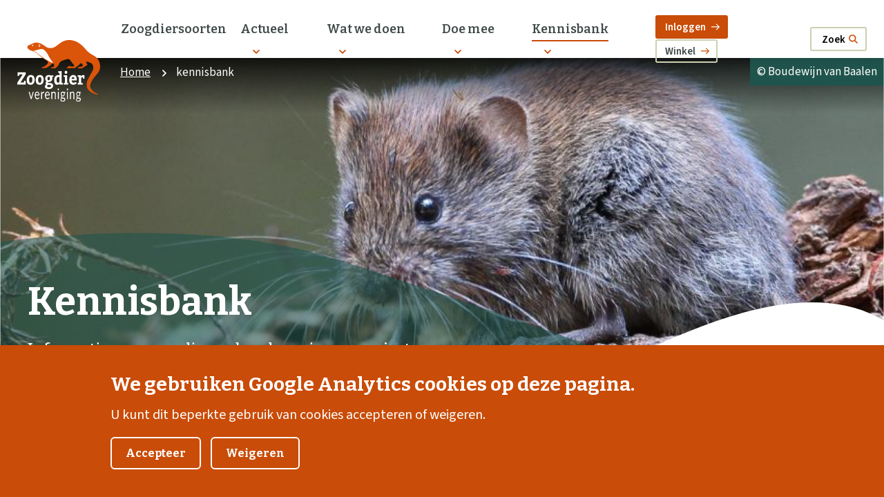

--- FILE ---
content_type: text/html; charset=UTF-8
request_url: https://www.zoogdiervereniging.nl/kennisbank?page=4
body_size: 7145
content:




<!DOCTYPE html>
<html lang="nl" dir="ltr" prefix="og: https://ogp.me/ns#">
<head>
  <meta charset="utf-8" />
<script async src="https://www.googletagmanager.com/gtag/js?id=G-GFBTHTVXZB"></script>
<script>window.dataLayer = window.dataLayer || [];function gtag(){dataLayer.push(arguments)};gtag("js", new Date());gtag("set", "developer_id.dMDhkMT", true);gtag("config", "G-GFBTHTVXZB", {"groups":"default","page_placeholder":"PLACEHOLDER_page_location"});</script>
<link rel="canonical" href="https://www.zoogdiervereniging.nl/kennisbank" />
<meta property="og:site_name" content="De Zoogdiervereniging" />
<meta property="og:type" content="website" />
<meta property="og:url" content="https://www.zoogdiervereniging.nl/kennisbank" />
<meta property="og:title" content="Kennisbank" />
<meta property="fb:app_id" content="405371686742098" />
<meta name="Generator" content="Drupal 10 (https://www.drupal.org); Commerce 2" />
<meta name="MobileOptimized" content="width" />
<meta name="HandheldFriendly" content="true" />
<meta name="viewport" content="width=device-width, initial-scale=1.0" />
<link rel="icon" href="/themes/custom/zv/favicon.ico" type="image/vnd.microsoft.icon" />


    <title>Kennisbank | De Zoogdiervereniging</title>

    <link rel="stylesheet" media="all" href="/sites/default/files/css/css_mLNXpPXDDXwml7IVT2znKdyS7bXrlJ7sRtCoKr5r1AU.css?delta=0&amp;language=nl&amp;theme=zv&amp;include=eJxtyEEOgzAMBdELpeRIyEm-wMLElt1EgtO3rLrpakYPY62qB-Ob04SpV2T8wbWQIxk5bU62R24-jGT5yTK6jSIcO1qKK944c6FAumfeRAvJc44w7cETr8kN-lgI1-MD3eE2TA" />
<link rel="stylesheet" media="all" href="/sites/default/files/css/css_iFEwSvXqLP2vDQpOSyNF9l3KlgFObph2SjeBycQua_s.css?delta=1&amp;language=nl&amp;theme=zv&amp;include=eJxtyEEOgzAMBdELpeRIyEm-wMLElt1EgtO3rLrpakYPY62qB-Ob04SpV2T8wbWQIxk5bU62R24-jGT5yTK6jSIcO1qKK944c6FAumfeRAvJc44w7cETr8kN-lgI1-MD3eE2TA" />

    
 </head>

<body class="path-node no-sidebars page-node-type-landingpage l-has-hero">
<a href="#main-content" class="visually-hidden focusable skip-link">
  Overslaan en naar de inhoud gaan
</a>

  <div class="dialog-off-canvas-main-canvas" data-off-canvas-main-canvas>
    


<div class="layout-container">

  
  <header role="banner" class="l-site-header">

    <div class="l-header">

              



  
    <div class="region region--header_top">
      


  
  <div  id="block-zv-branding" class="branding" >
          <a href="/" rel="home" class="branding__link">
        <img src="/themes/custom/zv/logo-white.svg" alt="Zoogdiervereniging logo" class="branding__logo"/>
      </a>
    
          <span class="visually-hidden">De Zoogdiervereniging</span>
      </div>

    </div>
  

      
              <div id="navigation" class="l-nav-wrapper">
          



  
    <div class="region region--navigation">
      
    <nav role="navigation" aria-labelledby="block-zv-mainmenu-menu" id="block-zv-mainmenu">
                      
    <h2 class="visually-hidden" id="block-zv-mainmenu-menu">Main menu</h2>
    

              

  
  
          <nav class="menu menu--main">

      <h2 class="visually-hidden">Primair menu</h2>
    
    
    <ul id="main-menu-00" class="menu__list">

              
        
        
        
                  <li class="menu__item">
            <a href="/zoogdiersoorten" class="link link--menu" data-drupal-link-system-path="zoogdiersoorten">                      <span class="link__text">Zoogdiersoorten</span>
                  </a>

            
                      </li>
                      
        
        
        
                  <li class="menu__item menu__item--expanded">
            <a href="/actueel" class="link link--menu" data-drupal-link-system-path="node/5356">                      <span class="link__text">Actueel</span>
                  </a>

                          <button class="menu__sublist-control" aria-expanded="false" aria-controls="actueel-ml0-l2">
                


<svg class="icon icon--chevron icon--small " focusable="false">
  <use xmlns:xlink="http://www.w3.org/1999/xlink"
       xlink:href="/themes/custom/zv/dist/icons/defs/svg/sprite.defs.svg#chevron"></use>
</svg>
              </button>
            
                          
  
  
    
    
    <ul id="actueel-ml0-l2" class="menu__sublist">

              
        
        
        
                  <li class="menu__item">
            <a href="/actueel/nieuws" class="link link--menu" data-drupal-link-system-path="node/5468">                      <span class="link__text">Nieuws</span>
                  </a>

            
                      </li>
                      
        
        
        
                  <li class="menu__item">
            <a href="/actueel/agenda" class="link link--menu" data-drupal-link-system-path="node/5469">                      <span class="link__text">Agenda</span>
                  </a>

            
                      </li>
              

    </ul>
  
  

                      </li>
                      
        
        
        
                  <li class="menu__item menu__item--expanded">
            <a href="/wat-we-doen" class="link link--menu" data-drupal-link-system-path="node/5393">                      <span class="link__text">Wat we doen</span>
                  </a>

                          <button class="menu__sublist-control" aria-expanded="false" aria-controls="wat-we-doen-ml0-l3">
                


<svg class="icon icon--chevron icon--small " focusable="false">
  <use xmlns:xlink="http://www.w3.org/1999/xlink"
       xlink:href="/themes/custom/zv/dist/icons/defs/svg/sprite.defs.svg#chevron"></use>
</svg>
              </button>
            
                          
  
  
    
    
    <ul id="wat-we-doen-ml0-l3" class="menu__sublist">

              
        
        
        
                  <li class="menu__item menu__item--collapsed">
            <a href="/wat-we-doen/bijzondere-themas" class="link link--menu" data-drupal-link-system-path="node/5394">                      <span class="link__text">Bijzondere thema&#039;s</span>
                  </a>

            
                      </li>
                      
        
        
        
                  <li class="menu__item menu__item--collapsed">
            <a href="/wat-we-doen/monitoring" class="link link--menu">                      <span class="link__text">Monitoring</span>
                  </a>

            
                      </li>
                      
        
        
        
                  <li class="menu__item">
            <a href="/wat-we-doen/projecten" class="link link--menu" data-drupal-link-system-path="node/5461">                      <span class="link__text">Projecten</span>
                  </a>

            
                      </li>
                      
        
        
        
                  <li class="menu__item menu__item--collapsed">
            <a href="/wat-we-doen/cursussen" class="link link--menu" data-drupal-link-system-path="node/5481">                      <span class="link__text">Cursussen</span>
                  </a>

            
                      </li>
              

    </ul>
  
  

                      </li>
                      
        
        
        
                  <li class="menu__item menu__item--expanded">
            <a href="/doe-mee" class="link link--menu" data-drupal-link-system-path="node/5372">                      <span class="link__text">Doe mee</span>
                  </a>

                          <button class="menu__sublist-control" aria-expanded="false" aria-controls="doe-mee-ml0-l4">
                


<svg class="icon icon--chevron icon--small " focusable="false">
  <use xmlns:xlink="http://www.w3.org/1999/xlink"
       xlink:href="/themes/custom/zv/dist/icons/defs/svg/sprite.defs.svg#chevron"></use>
</svg>
              </button>
            
                          
  
  
    
    
    <ul id="doe-mee-ml0-l4" class="menu__sublist">

              
        
        
        
                  <li class="menu__item">
            <a href="/doe-mee/steun-ons" class="link link--menu" data-drupal-link-system-path="node/5472">                      <span class="link__text">Steun ons</span>
                  </a>

            
                      </li>
                      
        
        
        
                  <li class="menu__item menu__item--collapsed">
            <a href="/doe-mee/tellen" class="link link--menu" data-drupal-link-system-path="node/5373">                      <span class="link__text">Tellen</span>
                  </a>

            
                      </li>
                      
        
        
        
                  <li class="menu__item menu__item--collapsed">
            <a href="/doe-mee/werkgroepen" class="link link--menu" data-drupal-link-system-path="node/65">                      <span class="link__text">Werkgroepen</span>
                  </a>

            
                      </li>
              

    </ul>
  
  

                      </li>
                      
        
        
        
                  <li class="menu__item menu__item--expanded menu__item--active-trail">
            <a href="/kennisbank" class="link link--menu" data-drupal-link-system-path="node/5395">                      <span class="link__text">Kennisbank</span>
                  </a>

                          <button class="menu__sublist-control" aria-expanded="false" aria-controls="kennisbank-ml0-l5">
                


<svg class="icon icon--chevron icon--small " focusable="false">
  <use xmlns:xlink="http://www.w3.org/1999/xlink"
       xlink:href="/themes/custom/zv/dist/icons/defs/svg/sprite.defs.svg#chevron"></use>
</svg>
              </button>
            
                          
  
  
    
    
    <ul id="kennisbank-ml0-l5" class="menu__sublist">

              
        
        
        
                  <li class="menu__item">
            <a href="/kennisbank/zoogdier-magazine" class="link link--menu" data-drupal-link-system-path="node/5478">                      <span class="link__text">Zoogdier</span>
                  </a>

            
                      </li>
                      
        
        
        
                  <li class="menu__item">
            <a href="/kennisbank/scientific-journal-lutra" class="link link--menu" data-drupal-link-system-path="node/5479">                      <span class="link__text">Lutra</span>
                  </a>

            
                      </li>
                      
        
        
        
                  <li class="menu__item">
            <a href="/kennisbank/publicaties" class="link link--menu" data-drupal-link-system-path="kennisbank/publicaties">                      <span class="link__text">Alle publicaties</span>
                  </a>

            
                      </li>
                      
        
        
        
                  <li class="menu__item">
            <a href="/kennisbank/FAQ" class="link link--menu" data-drupal-link-system-path="node/5700">                      <span class="link__text">FAQ</span>
                  </a>

            
                      </li>
                      
        
        
        
                  <li class="menu__item">
            <a href="/kennisbank/informatie-over-vleermuizen" class="link link--menu" data-drupal-link-system-path="node/5463">                      <span class="link__text">Informatie over vleermuizen</span>
                  </a>

            
                      </li>
                      
        
        
        
                  <li class="menu__item menu__item--collapsed">
            <a href="/kennisbank/nieuwsbrieven" class="link link--menu" data-drupal-link-system-path="node/5480">                      <span class="link__text">Nieuwsbrieven</span>
                  </a>

            
                      </li>
              

    </ul>
  
  

                      </li>
              

    </ul>
  
  </nav>




      </nav>



<div id="block-zvextranav" class="block block-ho-config block-extra-nav">
    
        
          <div class="block__content">
        
  


    

  <a href="/user/login" class="btn btn--primary-fill btn--nav" target="">  <span class="btn__text">Inloggen</span>
  


<svg class="icon icon--arrow icon--small icon--primary-fill btn--nav" focusable="false">
  <use xmlns:xlink="http://www.w3.org/1999/xlink"
       xlink:href="/themes/custom/zv/dist/icons/defs/svg/sprite.defs.svg#arrow"></use>
</svg>
</a>

  


    

  <a href="/winkel" class="btn btn--border btn--nav" target="">  <span class="btn__text">Winkel</span>
  


<svg class="icon icon--arrow icon--small icon--border btn--nav" focusable="false">
  <use xmlns:xlink="http://www.w3.org/1999/xlink"
       xlink:href="/themes/custom/zv/dist/icons/defs/svg/sprite.defs.svg#arrow"></use>
</svg>
</a>

      </div>
    </div>


    </div>
  

        </div>
      

      <div class="mobile-menu">

        <button class="mobile-menu__button mobile-menu__button--search" aria-controls="search" aria-expanded="false">
          <span class="label">Zoek</span>
          


<svg class="icon icon--search icon--small " focusable="false">
  <use xmlns:xlink="http://www.w3.org/1999/xlink"
       xlink:href="/themes/custom/zv/dist/icons/defs/svg/sprite.defs.svg#search"></use>
</svg>
          


<svg class="icon icon--cross icon--small " focusable="false">
  <use xmlns:xlink="http://www.w3.org/1999/xlink"
       xlink:href="/themes/custom/zv/dist/icons/defs/svg/sprite.defs.svg#cross"></use>
</svg>

          <span class="visually-hidden">Open zoeken</span>
        </button>

        <button class="mobile-menu__button mobile-menu__button--menu" aria-controls="navigation" aria-expanded="false"
                aria-label="Menu" type="button">
          <div class="hamburger-icon">
            <span></span>
            <span></span>
            <span></span>
          </div>

          <span class="visually-hidden">Open menu</span>
        </button>

      </div>

              <div id="search" class="l-search-wrapper" aria-expanded="false">
          



  
    <div class="region region--search">
       
    

          <form region="search" action="/zoeken" method="get" id="views-exposed-form-zoeken-page-1" accept-charset="UTF-8">
  <div class="js-form-item form-item js-form-type-textfield form-item-search-api-fulltext js-form-item-search-api-fulltext">
      <label for="edit-search-api-fulltext">Zoeken </label>
        <input data-drupal-selector="edit-search-api-fulltext" type="text" id="edit-search-api-fulltext" name="search_api_fulltext" value="" size="30" maxlength="128" class="form-text" />

        </div>
<div data-drupal-selector="edit-actions" class="form-actions js-form-wrapper form-wrapper" id="edit-actions"><input data-drupal-selector="edit-submit-zoeken" type="submit" id="edit-submit-zoeken" value="Apply" class="button js-form-submit form-submit" />
</div>


</form>

    
    </div>
  

        </div>
          </div>
  </header>

  <div class="l-main-wrapper">
    



  
    <div class="region region--breadcrumb">
       
    

            <nav role="navigation" aria-labelledby="system-breadcrumb" class="breadcrumb">
    <h2 id="system-breadcrumb" class="breadcrumb__title visually-hidden">Kruimelpad</h2>

    <ol class="breadcrumb__list">
      
        <li class="breadcrumb__item">
                      <a class="breadcrumb__link" href="/">Home</a>
            


<svg class="icon icon--chevron icon--small " focusable="false">
  <use xmlns:xlink="http://www.w3.org/1999/xlink"
       xlink:href="/themes/custom/zv/dist/icons/defs/svg/sprite.defs.svg#chevron"></use>
</svg>
                  </li>
      
        <li class="breadcrumb__item">
                      <span class="breadcrumb__text">kennisbank</span>
                  </li>
          </ol>
  </nav>

    
    </div>
  

    
    <div class="l-page-content-wrapper">
      <main role="main" class="l-main">
        
        <a id="main-content" tabindex="-1"></a>                  <div class="l-content">
                    



  
    <div class="region region--content">
      <div data-drupal-messages-fallback class="hidden"></div>



<div id="block-zv-zoogdierflex-system-main" class="block block-system block-system-main-block">
    
        
          <div class="block__content">
        


<div  class="node node--type-landingpage node--view-mode-full node-full node-full--with-hero l-has-hero">
  

          
    
              <div class="node__header">
          

        </div>
      
    
  
          
          <header class="node__hero">
                <div class="hero">
          <div class="hero__bg">
            

  
  
          

<div class="media media--image media--hero media--with-image">
  

      

  
  
              <picture>
                  <source srcset="/sites/default/files/styles/hero_xl/public/2024-01/rossewoelmuis_boudewijnvanbaalen.jpg?h=9c86ceb9&amp;itok=NWGCPXaT 1x" media="all and (min-width: 1600px)" type="image/jpeg" width="1920" height="770"/>
              <source srcset="/sites/default/files/styles/hero/public/2024-01/rossewoelmuis_boudewijnvanbaalen.jpg?h=9c86ceb9&amp;itok=OD1koexq 1x" media="all and (min-width: 992px)" type="image/jpeg" width="1200" height="480"/>
              <source srcset="/sites/default/files/styles/hero_sm/public/2024-01/rossewoelmuis_boudewijnvanbaalen.jpg?h=9c86ceb9&amp;itok=XToV7l4i 1x" media="all and (min-width: 560px)" type="image/jpeg" width="900" height="360"/>
                  <img loading="eager" width="900" height="360" src="/sites/default/files/styles/hero_sm/public/2024-01/rossewoelmuis_boudewijnvanbaalen.jpg?h=9c86ceb9&amp;itok=XToV7l4i" alt="Rosse woelmuis" />

  </picture>


    
  



  
  
          <figcaption>© Boudewijn van Baalen</figcaption>
    
  


  </div>

    
  


          </div>
                                <div class="hero__content">
              <div class="l-hero-inner">
                

  
  
          <h1>
  Kennisbank
</h1>

    
  



      <p class="text text--field-intro">

    
          Informatie over zoogdieren, bescherming en projecten.
    
    </p>
  

                

                
              </div>

              

        

  <div class="l-grid-wrapper">
  
  
    <div  class="grid grid--col-3 grid--item-count-3">
                        
      <div class="quicklink">
        <h2
      class="quicklink__title">Zoogdier


<svg class="icon icon--arrow icon--small " focusable="false">
  <use xmlns:xlink="http://www.w3.org/1999/xlink"
       xlink:href="/themes/custom/zv/dist/icons/defs/svg/sprite.defs.svg#arrow"></use>
</svg>
</h2>
          <p class="quicklink__description">Magazine voor leden</p>
              <a class="quicklink__link" href="/kennisbank/zoogdier-magazine">
        <span>/kennisbank/zoogdier-magazine</span>
      </a>
      </div>
      

                                
      <div class="quicklink">
        <h2
      class="quicklink__title">Lutra


<svg class="icon icon--arrow icon--small " focusable="false">
  <use xmlns:xlink="http://www.w3.org/1999/xlink"
       xlink:href="/themes/custom/zv/dist/icons/defs/svg/sprite.defs.svg#arrow"></use>
</svg>
</h2>
          <p class="quicklink__description">Scientific journal</p>
              <a class="quicklink__link" href="/kennisbank/scientific-journal-lutra">
        <span>/kennisbank/scientific-journal-lutra</span>
      </a>
      </div>
      

                                
      <div class="quicklink">
        <h2
      class="quicklink__title">Alle publicaties


<svg class="icon icon--arrow icon--small " focusable="false">
  <use xmlns:xlink="http://www.w3.org/1999/xlink"
       xlink:href="/themes/custom/zv/dist/icons/defs/svg/sprite.defs.svg#arrow"></use>
</svg>
</h2>
          <p class="quicklink__description">Een overzicht</p>
              <a class="quicklink__link" href="/kennisbank/publicaties">
        <span>/kennisbank/publicaties</span>
      </a>
      </div>
      

                  </div>

    </div>


            </div>
                  </div>

      </header>
      


  
                    
                        <div class="node__sections">
            

  
  
    <div class="sections">
              


<div  class="paragraph paragraph--type-microstory paragraph--view-mode-default section section--microstory section--bg section--bg-50-bottom">
  

  <div class="l-section-inner">

              
    

        

  <div class="l-grid-wrapper">
  
  
    <div  class="grid grid--col-2 grid--item-count-2">
                        


<div  class="paragraph paragraph--type-text paragraph--view-mode-microstory card l-with-image">
  
          <div class="card__image">
      

  
  
          

<div class="media media--image media--card media--with-image">
  

      

  
  
            <img loading="lazy" src="/sites/default/files/styles/16_9_md/public/2022-11/Watervleermuis%20-%20dier%2C%20levend%20-%20Rob%20Koelman%20%287%29.jpg?itok=H3lwdw-N" width="620" height="350" alt="Watervleermuizen in winterslaap" />



    
  


  </div>

    
  


          </div>
    <div class="card__content">
      
      
        
                              <h2 class="card__title">
              Extra info over vleermuizen
            </h2>
                          

      <div class="field rich-text rich-text--field-body">

    
          <p>Themapagina speciaal voor vleermuizen, een uiterst kwetsbare groep. Hier vind je meer informatie over de wettelijke bescherming van vleermuizen en natuurinclusief bouwen. Inclusief heel veel folders en brochures.</p>
    
    </div>
  


  
  
          
  


    

  <a href="/kennisbank/informatie-over-vleermuizen" class="btn btn--read-more" target="">  <span class="btn__text">Extra info</span>
  


<svg class="icon icon--arrow icon--small icon--read-more" focusable="false">
  <use xmlns:xlink="http://www.w3.org/1999/xlink"
       xlink:href="/themes/custom/zv/dist/icons/defs/svg/sprite.defs.svg#arrow"></use>
</svg>
</a>

    
  



                  
              
      </div>
                  </div>


                                


<div  class="paragraph paragraph--type-text paragraph--view-mode-microstory card l-with-image">
  
          <div class="card__image">
      

  
  
          

<div class="media media--image media--card media--with-image">
  

      

  
  
            <img loading="lazy" src="/sites/default/files/styles/16_9_md/public/2022-02/110467_hazen_lepus_europaeus_rennend.jpg?itok=Rw52Dt6l" width="620" height="350" alt="Rennende hazen" />



    
  


  </div>

    
  


          </div>
    <div class="card__content">
      
      
        
                              <h2 class="card__title">
              FAQ
            </h2>
                          

      <div class="field rich-text rich-text--field-body">

    
          <p>Themapagina met veel gestelde vragen over bijvoorbeeld de wettelijke bescherming van wilde zoogdieren, het verzamelen van data en vragen over zoogdier soorten.</p>
    
    </div>
  


  
  
          
  


    

  <a href="/kennisbank/FAQ" class="btn btn--read-more" target="">  <span class="btn__text">Naar de vragen</span>
  


<svg class="icon icon--arrow icon--small icon--read-more" focusable="false">
  <use xmlns:xlink="http://www.w3.org/1999/xlink"
       xlink:href="/themes/custom/zv/dist/icons/defs/svg/sprite.defs.svg#arrow"></use>
</svg>
</a>

    
  



                  
              
      </div>
                  </div>


                  </div>

    </div>


  </div>


</div>


              


<div  class="paragraph paragraph--type-microstory paragraph--view-mode-default section section--microstory section--bg section--bg-100">
  

  <div class="l-section-inner">

              
    

  
        <h2 class="section__title">Overige informatie</h2>
  



        

  <div class="l-grid-wrapper">
  
  
    <div  class="grid grid--col-2 grid--item-count-2">
                        


<div  class="paragraph paragraph--type-text paragraph--view-mode-microstory card l-no-image">
  
      
      
                          
                              <h2 class="card__title">
              Nieuwsbrieven
            </h2>
                          

      <div class="field rich-text rich-text--field-body">

    
          <p>Een overzicht van de nieuwsbrieven van een aantal van onze werkgroepen (CaLutra, Werkgoep Boommarter Nederland, VLEN) en de NEM programma's (Telganger).&nbsp;</p>
    
    </div>
  


  
  
          
  


    

  <a href="/kennisbank/nieuwsbrieven" class="btn btn--read-more" target="">  <span class="btn__text">Nieuwsbrieven</span>
  


<svg class="icon icon--arrow icon--small icon--read-more" focusable="false">
  <use xmlns:xlink="http://www.w3.org/1999/xlink"
       xlink:href="/themes/custom/zv/dist/icons/defs/svg/sprite.defs.svg#arrow"></use>
</svg>
</a>

    
  



                  
              
      
                  </div>


                                


<div  class="paragraph paragraph--type-text paragraph--view-mode-microstory card l-no-image">
  
      
      
                          
                              <h2 class="card__title">
              Groene Bondgenoten
            </h2>
                          

      <div class="field rich-text rich-text--field-body">

    
          <p>Groene Bondgenoten biedt groene vrijwilligers kennis, ondersteuning en contacten, om meer te realiseren in de eigen omgeving. Wij geloven erin dat je meer bereikt als je elkaar opzoekt.&nbsp;</p>
    
    </div>
  


  
  
          
  


    

  <a href="/kennisbank/samen-impact-maken" class="btn btn--read-more" target="">  <span class="btn__text">Hoe werkt het?</span>
  


<svg class="icon icon--arrow icon--small icon--read-more" focusable="false">
  <use xmlns:xlink="http://www.w3.org/1999/xlink"
       xlink:href="/themes/custom/zv/dist/icons/defs/svg/sprite.defs.svg#arrow"></use>
</svg>
</a>

    
  



                  
              
      
                  </div>


                  </div>

    </div>


  </div>


</div>


          </div>

  


          </div>
              
      
  
  
</div>


      </div>
    </div>


    </div>
  



          </div>              </main>

            
          </div>
  </div>

  
  
      <div class="l-footer-wrapper">
      <footer class="l-footer">
        <div class="footer__logo">
          <img src="/themes/custom/zv/logo-white.svg" alt="Zoogdiervereniging Logo"
               class="image image--logo"/>
        </div>

        <div class="l-footer-cols">

                      <div class="l-footer--col">
              



  
    <div class="region region--footer_col_1">
      
    <nav role="navigation" aria-labelledby="block-zv-footer-menu" id="block-zv-footer">
            
    <h2 id="block-zv-footer-menu">Direct naar</h2>
    

              

  
  
          <nav class="menu menu--footer">

      <h2 class="visually-hidden">Primair menu</h2>
    
    
    <ul id="main-menu-00" class="menu__list">

      
                  
          
          
          
                      <li class="menu__item">

                              


<svg class="icon icon--arrow icon--small " focusable="false">
  <use xmlns:xlink="http://www.w3.org/1999/xlink"
       xlink:href="/themes/custom/zv/dist/icons/defs/svg/sprite.defs.svg#arrow"></use>
</svg>
              
              <a href="/over-ons" class="link link--menu" data-drupal-link-system-path="node/5362">                          <span class="link__text">Over ons</span>
                      </a>

                          </li>
                  
      
    </ul>
  
  </nav>




      </nav>

    </div>
  

            </div>
          
                      <div class="l-footer--col">
              



  
    <div class="region region--footer_col_2">
      


<div id="block-hoaddress" class="block block-ho-config block-address-block">
    
            <h2 class="block-title">Adres</h2>
        
          <div class="block__content">
        <address class="address"><p>Natuurplaza (Mercator III)<br />
Toernooiveld 1<br />
6525 ED Nijmegen</p>


  


    

<a href="mailto:info@zoogdiervereniging.nl" class="link link--icon link--mail link--address link--icon-posbefore">      


<svg class="icon icon--mail icon--small icon--address" focusable="false">
  <use xlink="http://www.w3.org/1999/xlink" href="/themes/custom/zv/dist/icons/defs/svg/sprite.defs.svg#mail"></use>
</svg>
    <span class="link__text">info@zoogdiervereniging.nl</span>

  
</a>



  


    

<a href="tel:024-7410500" class="link link--icon link--phone link--address link--icon-posbefore">      


<svg class="icon icon--phone icon--small icon--address" focusable="false">
  <use xlink="http://www.w3.org/1999/xlink" href="/themes/custom/zv/dist/icons/defs/svg/sprite.defs.svg#phone"></use>
</svg>
    <span class="link__text">024-7410500</span>

  
</a>

</address>
      </div>
    </div>


    </div>
  

            </div>
          
                      <div class="l-footer--col">
              



  
    <div class="region region--footer_col_3">
      


<div id="block-hopostaladdress" class="block block-ho-config block-postal-adress">
    
            <h2 class="block-title">Postadres</h2>
        
          <div class="block__content">
        <address class="adress"><p>Zoogdiervereniging<br>Postbus 6531<br>6503 GA Nijmegen</p></address>
      </div>
    </div>


    </div>
  

            </div>
          
                      <div class="l-footer--col">

                              
                <a href="/doe-mee/steun-ons/lid-worden" class="btn btn--primary-fill">                  Word lid 


<svg class="icon icon--arrow icon--small " focusable="false">
  <use xmlns:xlink="http://www.w3.org/1999/xlink"
       xlink:href="/themes/custom/zv/dist/icons/defs/svg/sprite.defs.svg#arrow"></use>
</svg>
                </a>
              
              



  
    <div class="region region--footer_col_4">
      


<div id="block-hosociallinks" class="block block-ho-config block-socials">
    
        
          <div class="block__content">
        <ul class="list list--social"><li class="list__item">

  


    

<a href="https://www.linkedin.com/company/zoogdiervereniging/" target="_blank" class="link link--icon link--linkedin link--social link--icon-posbefore">      


<svg class="icon icon--linkedin icon--small icon--social" focusable="false">
  <use xlink="http://www.w3.org/1999/xlink" href="/themes/custom/zv/dist/icons/defs/svg/sprite.defs.svg#linkedin"></use>
</svg>
    <span class="link__text">LinkedIn</span>

  
</a>

</li><li class="list__item">

  


    

<a href="https://www.facebook.com/Zoogdiervereniging/" target="_blank" class="link link--icon link--facebook link--social link--icon-posbefore">      


<svg class="icon icon--facebook icon--small icon--social" focusable="false">
  <use xlink="http://www.w3.org/1999/xlink" href="/themes/custom/zv/dist/icons/defs/svg/sprite.defs.svg#facebook"></use>
</svg>
    <span class="link__text">Facebook</span>

  
</a>

</li><li class="list__item">

  


    

<a href="https://www.instagram.com/zoogdiervereniging_zv/" target="_blank" class="link link--icon link--instagram link--social link--icon-posbefore">      


<svg class="icon icon--instagram icon--small icon--social" focusable="false">
  <use xlink="http://www.w3.org/1999/xlink" href="/themes/custom/zv/dist/icons/defs/svg/sprite.defs.svg#instagram"></use>
</svg>
    <span class="link__text">Instagram</span>

  
</a>

</li></ul>
      </div>
    </div>


    </div>
  


              <img src="https://www.zoogdiervereniging.nl/themes/custom/zv/img/l_anbi.png" alt="ANBI Logo"
                   class="logo logo--anbi"/>

            </div>
                  </div>
      </footer>

              <div class="l-bottom-wrapper">
           



  
    <div class="region region--footer_bottom">
      
    <nav role="navigation" aria-labelledby="block-voetsecundair-menu" id="block-voetsecundair">
                      
    <h2 class="visually-hidden" id="block-voetsecundair-menu">Voet secundair</h2>
    

              

  
  
          <nav class="menu menu--footer-secondary">

      <h2 class="visually-hidden">Primair menu</h2>
    
    
    <ul id="main-menu-00" class="menu__list">

      
                  
          
          
          
                      <li class="menu__item">

                              


<svg class="icon icon--chevron icon--small " focusable="false">
  <use xmlns:xlink="http://www.w3.org/1999/xlink"
       xlink:href="/themes/custom/zv/dist/icons/defs/svg/sprite.defs.svg#chevron"></use>
</svg>
              
              <a href="/disclaimer" class="link link--menu" data-drupal-link-system-path="node/183">                          <span class="link__text">Disclaimer</span>
                      </a>

                          </li>
                  
      
    </ul>
  
  </nav>




      </nav>

    </div>
  
          </div>
      
    </div>
  

</div>
  </div>


<script type="application/json" data-drupal-selector="drupal-settings-json">{"path":{"baseUrl":"\/","pathPrefix":"","currentPath":"node\/5395","currentPathIsAdmin":false,"isFront":false,"currentLanguage":"nl","currentQuery":{"page":"4"}},"pluralDelimiter":"\u0003","suppressDeprecationErrors":true,"google_analytics":{"account":"G-GFBTHTVXZB","trackOutbound":true,"trackMailto":true,"trackTel":true,"trackDownload":true,"trackDownloadExtensions":"7z|aac|arc|arj|asf|asx|avi|bin|csv|doc(x|m)?|dot(x|m)?|exe|flv|gif|gz|gzip|hqx|jar|jpe?g|js|mp(2|3|4|e?g)|mov(ie)?|msi|msp|pdf|phps|png|ppt(x|m)?|pot(x|m)?|pps(x|m)?|ppam|sld(x|m)?|thmx|qtm?|ra(m|r)?|sea|sit|tar|tgz|torrent|txt|wav|wma|wmv|wpd|xls(x|m|b)?|xlt(x|m)|xlam|xml|z|zip"},"eu_cookie_compliance":{"cookie_policy_version":"1.0.0","popup_enabled":true,"popup_agreed_enabled":false,"popup_hide_agreed":false,"popup_clicking_confirmation":false,"popup_scrolling_confirmation":false,"popup_html_info":"\u003Cdiv aria-labelledby=\u0022popup-text\u0022  class=\u0022eu-cookie-compliance-banner eu-cookie-compliance-banner-info eu-cookie-compliance-banner--opt-in\u0022\u003E\n  \u003Cdiv class=\u0022popup-content info eu-cookie-compliance-content\u0022\u003E\n        \u003Cdiv id=\u0022popup-text\u0022 class=\u0022eu-cookie-compliance-message\u0022 role=\u0022document\u0022\u003E\n      \u003Ch2\u003EWe gebruiken Google Analytics cookies op deze pagina.\u003C\/h2\u003E\u003Cp\u003EU kunt dit beperkte gebruik van cookies accepteren of weigeren.\u003C\/p\u003E\n          \u003C\/div\u003E\n\n    \n    \u003Cdiv id=\u0022popup-buttons\u0022 class=\u0022eu-cookie-compliance-buttons\u0022\u003E\n            \u003Cbutton type=\u0022button\u0022 class=\u0022agree-button eu-cookie-compliance-secondary-button button button--small\u0022\u003EAccepteer\u003C\/button\u003E\n              \u003Cbutton type=\u0022button\u0022 class=\u0022decline-button eu-cookie-compliance-default-button button button--small button--primary\u0022\u003EWeigeren\u003C\/button\u003E\n          \u003C\/div\u003E\n  \u003C\/div\u003E\n\u003C\/div\u003E","use_mobile_message":false,"mobile_popup_html_info":"\u003Cdiv aria-labelledby=\u0022popup-text\u0022  class=\u0022eu-cookie-compliance-banner eu-cookie-compliance-banner-info eu-cookie-compliance-banner--opt-in\u0022\u003E\n  \u003Cdiv class=\u0022popup-content info eu-cookie-compliance-content\u0022\u003E\n        \u003Cdiv id=\u0022popup-text\u0022 class=\u0022eu-cookie-compliance-message\u0022 role=\u0022document\u0022\u003E\n      \n          \u003C\/div\u003E\n\n    \n    \u003Cdiv id=\u0022popup-buttons\u0022 class=\u0022eu-cookie-compliance-buttons\u0022\u003E\n            \u003Cbutton type=\u0022button\u0022 class=\u0022agree-button eu-cookie-compliance-secondary-button button button--small\u0022\u003EAccepteer\u003C\/button\u003E\n              \u003Cbutton type=\u0022button\u0022 class=\u0022decline-button eu-cookie-compliance-default-button button button--small button--primary\u0022\u003EWeigeren\u003C\/button\u003E\n          \u003C\/div\u003E\n  \u003C\/div\u003E\n\u003C\/div\u003E","mobile_breakpoint":768,"popup_html_agreed":false,"popup_use_bare_css":true,"popup_height":"auto","popup_width":"100%","popup_delay":1000,"popup_link":"\/","popup_link_new_window":true,"popup_position":false,"fixed_top_position":true,"popup_language":"nl","store_consent":false,"better_support_for_screen_readers":false,"cookie_name":"","reload_page":false,"domain":"","domain_all_sites":false,"popup_eu_only":false,"popup_eu_only_js":false,"cookie_lifetime":100,"cookie_session":0,"set_cookie_session_zero_on_disagree":0,"disagree_do_not_show_popup":false,"method":"opt_in","automatic_cookies_removal":true,"allowed_cookies":"","withdraw_markup":"\u003Cbutton type=\u0022button\u0022 class=\u0022eu-cookie-withdraw-tab\u0022\u003EPrivacy settings\u003C\/button\u003E\n\u003Cdiv aria-labelledby=\u0022popup-text\u0022 class=\u0022eu-cookie-withdraw-banner\u0022\u003E\n  \u003Cdiv class=\u0022popup-content info eu-cookie-compliance-content\u0022\u003E\n    \u003Cdiv id=\u0022popup-text\u0022 class=\u0022eu-cookie-compliance-message\u0022 role=\u0022document\u0022\u003E\n      \u003Ch2\u003EWe use cookies on this site to enhance your user experience\u003C\/h2\u003E\u003Cp\u003EYou have given your consent for us to set cookies.\u003C\/p\u003E\n    \u003C\/div\u003E\n    \u003Cdiv id=\u0022popup-buttons\u0022 class=\u0022eu-cookie-compliance-buttons\u0022\u003E\n      \u003Cbutton type=\u0022button\u0022 class=\u0022eu-cookie-withdraw-button  button button--small button--primary\u0022\u003EWithdraw consent\u003C\/button\u003E\n    \u003C\/div\u003E\n  \u003C\/div\u003E\n\u003C\/div\u003E","withdraw_enabled":false,"reload_options":0,"reload_routes_list":"","withdraw_button_on_info_popup":false,"cookie_categories":[],"cookie_categories_details":[],"enable_save_preferences_button":true,"cookie_value_disagreed":"0","cookie_value_agreed_show_thank_you":"1","cookie_value_agreed":"2","containing_element":"body","settings_tab_enabled":false,"olivero_primary_button_classes":" button button--small button--primary","olivero_secondary_button_classes":" button button--small","close_button_action":"close_banner","open_by_default":true,"modules_allow_popup":true,"hide_the_banner":false,"geoip_match":true,"unverified_scripts":["\/"]},"ajaxTrustedUrl":{"\/zoeken":true},"user":{"uid":0,"permissionsHash":"d19f00b9317b47d4ae6f1da6de1e748b4c8af9106a7317b4eb7fe62f5c4678ec"}}</script>
<script src="/sites/default/files/js/js_SA5_4sCmh_cTgTvEd7NikVZG0BkASdr86kha6ewyjCk.js?scope=footer&amp;delta=0&amp;language=nl&amp;theme=zv&amp;include=eJxtyNEKgDAIQNEfGvhJw0REZjpwFevra6_R0z1cPipFNOU3ezdFJwb-mUUixLiio82hlPAd5T5BLDa0pTSltnDh7KE-8gECWiqD"></script>

</body>
</html>


--- FILE ---
content_type: text/css
request_url: https://www.zoogdiervereniging.nl/sites/default/files/css/css_iFEwSvXqLP2vDQpOSyNF9l3KlgFObph2SjeBycQua_s.css?delta=1&language=nl&theme=zv&include=eJxtyEEOgzAMBdELpeRIyEm-wMLElt1EgtO3rLrpakYPY62qB-Ob04SpV2T8wbWQIxk5bU62R24-jGT5yTK6jSIcO1qKK944c6FAumfeRAvJc44w7cETr8kN-lgI1-MD3eE2TA
body_size: 26281
content:
@import url("https://fonts.googleapis.com/css2?family=Bitter:wght@300;500;600;700&family=Source+Sans+3:wght@400;600&display=swap");@import url("https://fonts.googleapis.com/css2?family=Bitter:wght@300;500;600;700&family=Source+Sans+3:wght@400;600&display=swap");@import url("https://fonts.googleapis.com/css2?family=Bitter:wght@300;500;600;700&family=Source+Sans+3:wght@400;600&display=swap");@import url("https://fonts.googleapis.com/css2?family=Bitter:wght@300;500;600;700&family=Source+Sans+3:wght@400;600&display=swap");@import url("https://fonts.googleapis.com/css2?family=Bitter:wght@300;500;600;700&family=Source+Sans+3:wght@400;600&display=swap");@import url("https://fonts.googleapis.com/css2?family=Bitter:wght@300;500;600;700&family=Source+Sans+3:wght@400;600&display=swap");@import url("https://fonts.googleapis.com/css2?family=Bitter:wght@300;500;600;700&family=Source+Sans+3:wght@400;600&display=swap");@import url("https://fonts.googleapis.com/css2?family=Bitter:wght@300;500;600;700&family=Source+Sans+3:wght@400;600&display=swap");@import url("https://fonts.googleapis.com/css2?family=Bitter:wght@300;500;600;700&family=Source+Sans+3:wght@400;600&display=swap");@import url("https://fonts.googleapis.com/css2?family=Bitter:wght@300;500;600;700&family=Source+Sans+3:wght@400;600&display=swap");@import url("https://fonts.googleapis.com/css2?family=Bitter:wght@300;500;600;700&family=Source+Sans+3:wght@400;600&display=swap");@import url("https://fonts.googleapis.com/css2?family=Bitter:wght@300;500;600;700&family=Source+Sans+3:wght@400;600&display=swap");@import url("https://fonts.googleapis.com/css2?family=Bitter:wght@300;500;600;700&family=Source+Sans+3:wght@400;600&display=swap");@import url("https://fonts.googleapis.com/css2?family=Bitter:wght@300;500;600;700&family=Source+Sans+3:wght@400;600&display=swap");
/* @license GPL-2.0-or-later https://www.drupal.org/licensing/faq */
:root{--spacing-unit:40px;--spacing-unit-half:calc(var(--spacing-unit) * 0.5);--margin-base-adaptive:calc(var(--spacing-unit) + 2.5vw);--margin-soft-adaptive:calc(var(--spacing-unit-half) + 2vw);--padding-base-adaptive:calc(var(--spacing-unit) + 4vw);--padding-soft-adaptive:calc(var(--spacing-unit-half) + 2vw);--padding-lg-adaptive:calc(var(--spacing-unit) + 6vw);--input-padding-vert:0.75rem;--input-padding-hor:0.75rem;--gutter:var(--spacing-unit);--gutter-quart:calc(var(--gutter) * 0.25);--gutter-half:calc(var(--gutter) * 0.5);--gutter-threequart:calc(var(--gutter) * 0.75);--gutter-half-negative:calc(var(--gutter) * -0.5);--gutter-quart-negative:calc(var(--gutter) * -0.25);--padding-small:15px;--border-radius:6px;--border-radius-half:3px;--max-width-inner:51.6875rem;--max-width-between:72.5rem;--max-width-container:87.5rem;--max-width-layout:137.5rem;--html-font-size:16px;--color-black:#000;--color-white:#fff;--color-orange:#DA540A;--color-orange-a11y:#C94C08;--color-orange-dark:#9D3A04;--color-cyan-dark:#1F544C;--color-cyan-dark-darker:#17463F;--color-cyan-x-dark:#103832;--color-cyan-light:#88A9A4;--color-cyan-lighter:#2E6C63;--color-moss-green:#A8C140;--color-moss-green-darker:#A0B939;--color-moss-green-light:#D4DDB0;--color-moss-green-x-light:#E8EED1;--color-gray-green:#42433C;--color-gray-green-lighter:#727561;--color-primary:var(--color-orange-a11y);--color-primary-darker:var(--color-orange-dark);--color-secondary:var(--color-moss-green);--color-tertiary:var(--color-cyan-dark);--color-meta:var(--color-gray-green-lighter);--color-figcaption:var(--color-meta);--border-color:#CBD0B2;--bg-footer:var(--color-cyan-dark);--bg-cta:var(--color-cyan-dark);--btn-color:var(--color-primary);--btn-color-hover:var(--color-white);--btn-background:transparent;--btn-background-hover:var(--color-primary);--btn-border:var(--color-primary);--btn-border-hover:var(--color-primary);--btn-default-font:var(--font-family-secondary);--font-family-primary:"Source Sans 3",Arial;--font-family-secondary:"Bitter",Arial;--base-font-color:#3D4847;--base-font-size:1.25rem;--base-font-weight:var(--fw-reg);--base-font-family:var(--font-family-primary);--base-line-height:1.7;--font-weight-semi:600;--fw-ultralight:100;--fw-light:200;--fw-book:300;--fw-reg:400;--fw-medium:500;--fw-semi:600;--fw-bold:700;--fw-xbold:800;--fw-heavy:900;--font-small:0.9375rem;--font-smaller:1.0625rem;--font-larger:1.375rem;--font-large:1.625rem;--base-heading-color:var(--base-font-color);--base-heading-font:var(--font-family-secondary);--base-heading-fw:var(--fw-bold);--base-heading-lineheight:1.2;--base-h1-size:3.5rem;--base-h1-size-md:2.875rem;--base-h1-size-mobile:2rem;--base-h1-lineheight:var(--base-heading-lineheight);--base-h2-size:1.75rem;--base-h2-size-mobile:1.375rem;--base-h2-lineheight:var(--base-heading-lineheight);--base-h2-fw:var(--fw-bold);--base-h3-size:1.5rem;--base-h3-lineheight:var(--base-heading-lineheight);--base-h4-size:1.5rem;--base-h4-lineheight:var(--base-heading-lineheight);--base-h5-size:1.25rem;--base-h5-lineheight:var(--base-heading-lineheight);--base-h6-size:18px;--link:var(--color-orange-x-dark);--link-hover:var(--color-orange-a11y);--msg-status-bg:var(--color-secondary);--msg-status-color:var(--base-font-color);--msg-status-border:darken(var(--msg-status-bg,10%));--msg-warning-bg:var(--color-orange-a11y);--msg-warning-color:var(--color-white);--msg-warning-border:darken(var(--msg-warning-bg,10%));--msg-error-bg:red;--msg-error-color:var(--color-white);--msg-error-border:darken(var(--msg-error-bg,10%));}@font-face{font-family:"icons";src:url(/themes/custom/zv/dist/fonts/iconfont/iconfont-1joywo.eot);src:url(/themes/custom/zv/dist/fonts/iconfont/iconfont-1joywo.eot#iefix) format("eot"),url(/themes/custom/zv/dist/fonts/iconfont/iconfont-1joywo.woff) format("woff"),url(/themes/custom/zv/dist/fonts/iconfont/iconfont-1joywo.ttf) format("truetype"),url(/themes/custom/zv/dist/fonts/iconfont/iconfont-1joywo.svg#icons) format("svg");font-weight:normal;font-style:normal;}:root{--spacing-unit:40px;--spacing-unit-half:calc(var(--spacing-unit) * 0.5);--margin-base-adaptive:calc(var(--spacing-unit) + 2.5vw);--margin-soft-adaptive:calc(var(--spacing-unit-half) + 2vw);--padding-base-adaptive:calc(var(--spacing-unit) + 4vw);--padding-soft-adaptive:calc(var(--spacing-unit-half) + 2vw);--padding-lg-adaptive:calc(var(--spacing-unit) + 6vw);--input-padding-vert:0.75rem;--input-padding-hor:0.75rem;--gutter:var(--spacing-unit);--gutter-quart:calc(var(--gutter) * 0.25);--gutter-half:calc(var(--gutter) * 0.5);--gutter-threequart:calc(var(--gutter) * 0.75);--gutter-half-negative:calc(var(--gutter) * -0.5);--gutter-quart-negative:calc(var(--gutter) * -0.25);--padding-small:15px;--border-radius:6px;--border-radius-half:3px;--max-width-inner:51.6875rem;--max-width-between:72.5rem;--max-width-container:87.5rem;--max-width-layout:137.5rem;--html-font-size:16px;--color-black:#000;--color-white:#fff;--color-orange:#DA540A;--color-orange-a11y:#C94C08;--color-orange-dark:#9D3A04;--color-cyan-dark:#1F544C;--color-cyan-dark-darker:#17463F;--color-cyan-x-dark:#103832;--color-cyan-light:#88A9A4;--color-cyan-lighter:#2E6C63;--color-moss-green:#A8C140;--color-moss-green-darker:#A0B939;--color-moss-green-light:#D4DDB0;--color-moss-green-x-light:#E8EED1;--color-gray-green:#42433C;--color-gray-green-lighter:#727561;--color-primary:var(--color-orange-a11y);--color-primary-darker:var(--color-orange-dark);--color-secondary:var(--color-moss-green);--color-tertiary:var(--color-cyan-dark);--color-meta:var(--color-gray-green-lighter);--color-figcaption:var(--color-meta);--border-color:#CBD0B2;--bg-footer:var(--color-cyan-dark);--bg-cta:var(--color-cyan-dark);--btn-color:var(--color-primary);--btn-color-hover:var(--color-white);--btn-background:transparent;--btn-background-hover:var(--color-primary);--btn-border:var(--color-primary);--btn-border-hover:var(--color-primary);--btn-default-font:var(--font-family-secondary);--font-family-primary:"Source Sans 3",Arial;--font-family-secondary:"Bitter",Arial;--base-font-color:#3D4847;--base-font-size:1.25rem;--base-font-weight:var(--fw-reg);--base-font-family:var(--font-family-primary);--base-line-height:1.7;--font-weight-semi:600;--fw-ultralight:100;--fw-light:200;--fw-book:300;--fw-reg:400;--fw-medium:500;--fw-semi:600;--fw-bold:700;--fw-xbold:800;--fw-heavy:900;--font-small:0.9375rem;--font-smaller:1.0625rem;--font-larger:1.375rem;--font-large:1.625rem;--base-heading-color:var(--base-font-color);--base-heading-font:var(--font-family-secondary);--base-heading-fw:var(--fw-bold);--base-heading-lineheight:1.2;--base-h1-size:3.5rem;--base-h1-size-md:2.875rem;--base-h1-size-mobile:2rem;--base-h1-lineheight:var(--base-heading-lineheight);--base-h2-size:1.75rem;--base-h2-size-mobile:1.375rem;--base-h2-lineheight:var(--base-heading-lineheight);--base-h2-fw:var(--fw-bold);--base-h3-size:1.5rem;--base-h3-lineheight:var(--base-heading-lineheight);--base-h4-size:1.5rem;--base-h4-lineheight:var(--base-heading-lineheight);--base-h5-size:1.25rem;--base-h5-lineheight:var(--base-heading-lineheight);--base-h6-size:18px;--link:var(--color-orange-x-dark);--link-hover:var(--color-orange-a11y);--msg-status-bg:var(--color-secondary);--msg-status-color:var(--base-font-color);--msg-status-border:darken(var(--msg-status-bg,10%));--msg-warning-bg:var(--color-orange-a11y);--msg-warning-color:var(--color-white);--msg-warning-border:darken(var(--msg-warning-bg,10%));--msg-error-bg:red;--msg-error-color:var(--color-white);--msg-error-border:darken(var(--msg-error-bg,10%));}body,html{-webkit-font-smoothing:antialiased;-moz-osx-font-smoothing:grayscale;min-height:100%;margin:0;padding:0;width:100%;height:100vh;font-size:100%;}html{background:var(--color-white);}*{-webkit-box-sizing:border-box;box-sizing:border-box;}body{overflow-x:hidden;font-size:var(--base-font-size);line-height:var(--base-line-height);color:var(--base-font-color);font-family:var(--base-font-family);font-weight:var(--base-font-weight);text-rendering:optimizeLegibility;-webkit-font-smoothing:antialiased;}@media (max-width:559px){body{font-size:1rem;line-height:1.6;}}body.page--no-scroll,body.l-show-nav,body.l-show-search{position:fixed;left:0;top:0;width:100vw;height:100vh;overflow:hidden;}a{color:var(--link);text-decoration:underline;-webkit-transition:color 0.2s;transition:color 0.2s;}a:hover{color:var(--link-hover);text-decoration:none;}h1,h2,h3,h4,h5,h6{margin:0;font-family:var(--base-heading-font);}h1{font-size:var(--base-h1-size-mobile);line-height:var(--base-h1-lineheight);}h1 + .node,h1 + .rich-text,h1 + .block{margin-top:1.25rem;}@media (min-width:560px) and (max-width:1199px){h1{font-size:var(--base-h1-size-md);}}@media (min-width:1200px){h1{font-size:var(--base-h1-size);}}h2{font-size:var(--base-h2-size-mobile);line-height:var(--base-h2-lineheight);font-weight:var(--base-h2-fw);}@media (min-width:992px){h2{font-size:var(--base-h2-size);}}h3{font-size:var(--base-h3-size);line-height:var(--base-h3-lineheight);}h4{font-size:var(--base-h4-size);line-height:var(--base-h4-lineheight);}h5{font-size:var(--base-h5-size);line-height:var(--base-h5-lineheight);}p{margin:1rem 0 0 0;}.contextual + p,p:first-child{margin-top:0;}.layout-container{max-width:var(--max-width-layout);margin-left:auto;margin-right:auto;position:relative;width:100vw;overflow-x:hidden;-webkit-box-shadow:0 0 20px rgba(0,0,0,0.15);box-shadow:0 0 20px rgba(0,0,0,0.15);}img{display:block;max-width:100%;height:auto;}figure{margin:0;padding:0;}*[aria-hidden=true]{display:none;}.ui-widget{font-family:var(--font-family-primary);}address{font-style:normal;}.block-local-tasks-block{position:fixed;left:0;bottom:0;-webkit-box-shadow:0 0 1rem rgba(0,0,0,0.2);box-shadow:0 0 1rem rgba(0,0,0,0.2);z-index:101;background:var(--color-white);min-width:15rem;padding:0.9375rem 0;font-size:0.9375rem;max-width:var(--max-width-container);margin-left:auto;margin-right:auto;margin-top:1.25rem;}.block-local-tasks-block ul{margin:0;padding:0;}.block-local-tasks-block ul li{list-style:none;padding:0;display:inline-block;}.block-local-tasks-block ul a{display:block;padding:0.3125rem 1.5625rem;}.block-local-tasks-block ul a:hover,.block-local-tasks-block ul a:active{text-decoration:underline;}.path-user .block-local-tasks-block{position:initial;margin-bottom:1.25rem;}.text--large{font-size:1.5rem;line-height:1.4;font-weight:var(--font-family-primary);}.text--intro,.node--type-nieuws .rich-text--field-meer-informatie-txt,.text--field-intro{font-size:1.25rem;font-family:var(--font-family-secondary);}@media (min-width:560px){.text--intro,.node--type-nieuws .rich-text--field-meer-informatie-txt,.text--field-intro{font-size:1.375rem;}}h1,h2,h3,h4{color:var(--color-black);font-weight:var(--base-heading-fw);font-family:var(--base-heading-font);}.field--name-body a,.field--name-field-body a,.cke_editable a,.rich-text a{color:var(--link);text-decoration:underline;}.field--name-body a:hover,.field--name-body a:focus,.field--name-field-body a:hover,.field--name-field-body a:focus,.cke_editable a:hover,.cke_editable a:focus,.rich-text a:hover,.rich-text a:focus{color:var(--link-hover);text-decoration:none;}.field--name-body p + ul,.field--name-field-body p + ul,.cke_editable p + ul,.rich-text p + ul{margin-top:1.6rem;}.field--name-body p + h2,.field--name-body p + h3,.field--name-body p + h4,.field--name-field-body p + h2,.field--name-field-body p + h3,.field--name-field-body p + h4,.cke_editable p + h2,.cke_editable p + h3,.cke_editable p + h4,.rich-text p + h2,.rich-text p + h3,.rich-text p + h4{margin-top:var(--gutter);}.field--name-body p + .btn,.field--name-body .eu-cookie-compliance-banner p + .button,.eu-cookie-compliance-banner .field--name-body p + .button,.field--name-field-body p + .btn,.field--name-field-body .eu-cookie-compliance-banner p + .button,.eu-cookie-compliance-banner .field--name-field-body p + .button,.cke_editable p + .btn,.cke_editable .eu-cookie-compliance-banner p + .button,.eu-cookie-compliance-banner .cke_editable p + .button,.rich-text p + .btn,.rich-text .eu-cookie-compliance-banner p + .button,.eu-cookie-compliance-banner .rich-text p + .button{margin-top:2rem;}.field--name-body p > .btn,.field--name-body .eu-cookie-compliance-banner p > .button,.eu-cookie-compliance-banner .field--name-body p > .button,.field--name-field-body p > .btn,.field--name-field-body .eu-cookie-compliance-banner p > .button,.eu-cookie-compliance-banner .field--name-field-body p > .button,.cke_editable p > .btn,.cke_editable .eu-cookie-compliance-banner p > .button,.eu-cookie-compliance-banner .cke_editable p > .button,.rich-text p > .btn,.rich-text .eu-cookie-compliance-banner p > .button,.eu-cookie-compliance-banner .rich-text p > .button{margin-top:0.6rem;}.field--name-body h2 + h3,.field--name-field-body h2 + h3,.cke_editable h2 + h3,.rich-text h2 + h3{margin-top:var(--gutter);}.field--name-body ul,.field--name-body ol,.field--name-field-body ul,.field--name-field-body ol,.cke_editable ul,.cke_editable ol,.rich-text ul,.rich-text ol{margin:2rem 0 0 0;padding:0;}.field--name-body ul li,.field--name-body ol li,.field--name-field-body ul li,.field--name-field-body ol li,.cke_editable ul li,.cke_editable ol li,.rich-text ul li,.rich-text ol li{position:relative;padding-left:1.5625rem;list-style:none;}.field--name-body ul li:before,.field--name-body ol li:before,.field--name-field-body ul li:before,.field--name-field-body ol li:before,.cke_editable ul li:before,.cke_editable ol li:before,.rich-text ul li:before,.rich-text ol li:before{content:" ";display:block;position:absolute;top:1rem;left:0;}.field--name-body ul + h2,.field--name-body ul + h3,.field--name-body ul + h4,.field--name-body ol + h2,.field--name-body ol + h3,.field--name-body ol + h4,.field--name-field-body ul + h2,.field--name-field-body ul + h3,.field--name-field-body ul + h4,.field--name-field-body ol + h2,.field--name-field-body ol + h3,.field--name-field-body ol + h4,.cke_editable ul + h2,.cke_editable ul + h3,.cke_editable ul + h4,.cke_editable ol + h2,.cke_editable ol + h3,.cke_editable ol + h4,.rich-text ul + h2,.rich-text ul + h3,.rich-text ul + h4,.rich-text ol + h2,.rich-text ol + h3,.rich-text ol + h4{margin-top:var(--gutter);}.field--name-body ul li::before,.field--name-field-body ul li::before,.cke_editable ul li::before,.rich-text ul li::before{width:0.3125rem;height:0.3125rem;border-radius:50%;background:var(--color-primary);top:1rem;}.field--name-body ol,.field--name-field-body ol,.cke_editable ol,.rich-text ol{counter-reset:numlist;}.field--name-body ol li::before,.field--name-field-body ol li::before,.cke_editable ol li::before,.rich-text ol li::before{counter-increment:numlist;content:counter(numlist) ".";top:0;font-weight:var(--font-weight-semi);color:var(--color-secondary);}.field--name-body h2 + p,.field--name-body h3 + p,.field--name-body h4 + p,.field--name-field-body h2 + p,.field--name-field-body h3 + p,.field--name-field-body h4 + p,.cke_editable h2 + p,.cke_editable h3 + p,.cke_editable h4 + p,.rich-text h2 + p,.rich-text h3 + p,.rich-text h4 + p{margin-top:1rem;}.field--name-body h2 strong,.field--name-body h3 strong,.field--name-body h4 strong,.field--name-field-body h2 strong,.field--name-field-body h3 strong,.field--name-field-body h4 strong,.cke_editable h2 strong,.cke_editable h3 strong,.cke_editable h4 strong,.rich-text h2 strong,.rich-text h3 strong,.rich-text h4 strong{font-weight:var(--base-heading-fw);}.field--name-body .btn,.field--name-body .eu-cookie-compliance-banner .button,.eu-cookie-compliance-banner .field--name-body .button,.field--name-field-body .btn,.field--name-field-body .eu-cookie-compliance-banner .button,.eu-cookie-compliance-banner .field--name-field-body .button,.cke_editable .btn,.cke_editable .eu-cookie-compliance-banner .button,.eu-cookie-compliance-banner .cke_editable .button,.rich-text .btn,.rich-text .eu-cookie-compliance-banner .button,.eu-cookie-compliance-banner .rich-text .button{background-position:right 15px center;background-repeat:no-repeat;background-size:1.4rem auto;margin-right:2rem;}.field--name-body .btn strong,.field--name-body .eu-cookie-compliance-banner .button strong,.eu-cookie-compliance-banner .field--name-body .button strong,.field--name-field-body .btn strong,.field--name-field-body .eu-cookie-compliance-banner .button strong,.eu-cookie-compliance-banner .field--name-field-body .button strong,.cke_editable .btn strong,.cke_editable .eu-cookie-compliance-banner .button strong,.eu-cookie-compliance-banner .cke_editable .button strong,.rich-text .btn strong,.rich-text .eu-cookie-compliance-banner .button strong,.eu-cookie-compliance-banner .rich-text .button strong{font-weight:var(--base-heading-fw);}.field--name-body .align-left,.field--name-field-body .align-left,.cke_editable .align-left,.rich-text .align-left{margin-right:var(--gutter);}.field--name-body .align-right,.field--name-field-body .align-right,.cke_editable .align-right,.rich-text .align-right{margin-left:var(--gutter);}.field--name-body figcaption,.field--name-field-body figcaption,.cke_editable figcaption,.rich-text figcaption{border-bottom:0.1rem solid var(--border-color);font-size:var(--font-smaller);color:var(--color-meta);padding:0.625rem 0;}.field--name-body blockquote,.field--name-field-body blockquote,.cke_editable blockquote,.rich-text blockquote{position:relative;padding-left:2.5rem;margin:var(--gutter) 0;font-size:2.2rem;line-height:3.4rem;}.field--name-body blockquote:before,.field--name-field-body blockquote:before,.cke_editable blockquote:before,.rich-text blockquote:before{content:' " ';position:absolute;left:0;top:1.5rem;color:var(--color-primary);font-size:6rem;}.field--name-body figure,.field--name-body > div[data-entity-type=media],.field--name-field-body figure,.field--name-field-body > div[data-entity-type=media],.cke_editable figure,.cke_editable > div[data-entity-type=media],.rich-text figure,.rich-text > div[data-entity-type=media]{margin-top:var(--spacing-unit);}.field--name-body figure + p,.field--name-body figure + h2,.field--name-body figure + h3,.field--name-body > div[data-entity-type=media] + p,.field--name-body > div[data-entity-type=media] + h2,.field--name-body > div[data-entity-type=media] + h3,.field--name-field-body figure + p,.field--name-field-body figure + h2,.field--name-field-body figure + h3,.field--name-field-body > div[data-entity-type=media] + p,.field--name-field-body > div[data-entity-type=media] + h2,.field--name-field-body > div[data-entity-type=media] + h3,.cke_editable figure + p,.cke_editable figure + h2,.cke_editable figure + h3,.cke_editable > div[data-entity-type=media] + p,.cke_editable > div[data-entity-type=media] + h2,.cke_editable > div[data-entity-type=media] + h3,.rich-text figure + p,.rich-text figure + h2,.rich-text figure + h3,.rich-text > div[data-entity-type=media] + p,.rich-text > div[data-entity-type=media] + h2,.rich-text > div[data-entity-type=media] + h3{margin-top:var(--spacing-unit);}.field--name-body a[class*=btn],.field--name-field-body a[class*=btn],.cke_editable a[class*=btn],.rich-text a[class*=btn]{font-family:var(--btn-default-font);}.field--name-body a[class*=btn]:after,.field--name-field-body a[class*=btn]:after,.cke_editable a[class*=btn]:after,.rich-text a[class*=btn]:after{display:block;content:" ";position:absolute;right:0;top:0;bottom:0;width:1.875rem;-webkit-mask:url(/themes/custom/zv/img/icons/arrow.svg) center right 12px no-repeat;mask:url(/themes/custom/zv/img/icons/arrow.svg) center right 12px no-repeat;-webkit-mask-size:18px auto;mask-size:18px auto;}.field--name-body a[class*=btn]:focus-visible,.field--name-field-body a[class*=btn]:focus-visible,.cke_editable a[class*=btn]:focus-visible,.rich-text a[class*=btn]:focus-visible{outline:2px solid var(--color-orange-a11y);border:1px solid var(--color-white);}.field--name-body .btn--primary,.field--name-field-body .btn--primary,.cke_editable .btn--primary,.rich-text .btn--primary{color:var(--color-orange-a11y);}.field--name-body .btn--primary:after,.field--name-field-body .btn--primary:after,.cke_editable .btn--primary:after,.rich-text .btn--primary:after{background:var(--color-orange-a11y);}.field--name-body .btn--primary:hover,.field--name-body .btn--primary:focus,.field--name-field-body .btn--primary:hover,.field--name-field-body .btn--primary:focus,.cke_editable .btn--primary:hover,.cke_editable .btn--primary:focus,.rich-text .btn--primary:hover,.rich-text .btn--primary:focus{color:var(--color-white);}.field--name-body .btn--primary:hover:after,.field--name-body .btn--primary:focus:after,.field--name-field-body .btn--primary:hover:after,.field--name-field-body .btn--primary:focus:after,.cke_editable .btn--primary:hover:after,.cke_editable .btn--primary:focus:after,.rich-text .btn--primary:hover:after,.rich-text .btn--primary:focus:after{background:var(--color-white);}.field--name-body .btn--secondary,.field--name-body .eu-cookie-compliance-banner .button,.eu-cookie-compliance-banner .field--name-body .button,.field--name-field-body .btn--secondary,.field--name-field-body .eu-cookie-compliance-banner .button,.eu-cookie-compliance-banner .field--name-field-body .button,.cke_editable .btn--secondary,.cke_editable .eu-cookie-compliance-banner .button,.eu-cookie-compliance-banner .cke_editable .button,.rich-text .btn--secondary,.rich-text .eu-cookie-compliance-banner .button,.eu-cookie-compliance-banner .rich-text .button{color:var(--color-black);}.field--name-body .btn--secondary:after,.field--name-body .eu-cookie-compliance-banner .button:after,.eu-cookie-compliance-banner .field--name-body .button:after,.field--name-field-body .btn--secondary:after,.field--name-field-body .eu-cookie-compliance-banner .button:after,.eu-cookie-compliance-banner .field--name-field-body .button:after,.cke_editable .btn--secondary:after,.cke_editable .eu-cookie-compliance-banner .button:after,.eu-cookie-compliance-banner .cke_editable .button:after,.rich-text .btn--secondary:after,.rich-text .eu-cookie-compliance-banner .button:after,.eu-cookie-compliance-banner .rich-text .button:after{background:var(--color-secondary);}.field--name-body .btn--secondary:hover,.field--name-body .eu-cookie-compliance-banner .button:hover,.eu-cookie-compliance-banner .field--name-body .button:hover,.field--name-body .btn--secondary:focus,.field--name-body .eu-cookie-compliance-banner .button:focus,.eu-cookie-compliance-banner .field--name-body .button:focus,.field--name-field-body .btn--secondary:hover,.field--name-field-body .eu-cookie-compliance-banner .button:hover,.eu-cookie-compliance-banner .field--name-field-body .button:hover,.field--name-field-body .btn--secondary:focus,.field--name-field-body .eu-cookie-compliance-banner .button:focus,.eu-cookie-compliance-banner .field--name-field-body .button:focus,.cke_editable .btn--secondary:hover,.cke_editable .eu-cookie-compliance-banner .button:hover,.eu-cookie-compliance-banner .cke_editable .button:hover,.cke_editable .btn--secondary:focus,.cke_editable .eu-cookie-compliance-banner .button:focus,.eu-cookie-compliance-banner .cke_editable .button:focus,.rich-text .btn--secondary:hover,.rich-text .eu-cookie-compliance-banner .button:hover,.eu-cookie-compliance-banner .rich-text .button:hover,.rich-text .btn--secondary:focus,.rich-text .eu-cookie-compliance-banner .button:focus,.eu-cookie-compliance-banner .rich-text .button:focus{color:var(--color-black);}.field--name-body .btn--secondary:hover:after,.field--name-body .eu-cookie-compliance-banner .button:hover:after,.eu-cookie-compliance-banner .field--name-body .button:hover:after,.field--name-body .btn--secondary:focus:after,.field--name-body .eu-cookie-compliance-banner .button:focus:after,.eu-cookie-compliance-banner .field--name-body .button:focus:after,.field--name-field-body .btn--secondary:hover:after,.field--name-field-body .eu-cookie-compliance-banner .button:hover:after,.eu-cookie-compliance-banner .field--name-field-body .button:hover:after,.field--name-field-body .btn--secondary:focus:after,.field--name-field-body .eu-cookie-compliance-banner .button:focus:after,.eu-cookie-compliance-banner .field--name-field-body .button:focus:after,.cke_editable .btn--secondary:hover:after,.cke_editable .eu-cookie-compliance-banner .button:hover:after,.eu-cookie-compliance-banner .cke_editable .button:hover:after,.cke_editable .btn--secondary:focus:after,.cke_editable .eu-cookie-compliance-banner .button:focus:after,.eu-cookie-compliance-banner .cke_editable .button:focus:after,.rich-text .btn--secondary:hover:after,.rich-text .eu-cookie-compliance-banner .button:hover:after,.eu-cookie-compliance-banner .rich-text .button:hover:after,.rich-text .btn--secondary:focus:after,.rich-text .eu-cookie-compliance-banner .button:focus:after,.eu-cookie-compliance-banner .rich-text .button:focus:after{background:var(--color-black);}.field--name-body a[class*=btn] + a[class*=btn],.field--name-field-body a[class*=btn] + a[class*=btn],.cke_editable a[class*=btn] + a[class*=btn],.rich-text a[class*=btn] + a[class*=btn]{margin-left:1.5625rem;}.cke_editable{padding:2rem;}.cke_editable > p:first-child{margin-top:0;}form{--input-bg:var(--color-white);--input-bg-focus:var(--color-white);--input-border-color:var(--border-color);--input-border-color-focus:var(--color-orange-a11y);--submit-bg:var(--color-orange-a11y);--submit-bg-active:darken(var(--color-orange-a11y),10%);--submit-color:var(--color-white);--submit-color-hover:var(--color--white);--label-width:18.75rem;--radio-input-size:24px;--checkbox-input-size:24px;}.webform-submission-form{border-top:2px solid var(--border-color);margin-top:var(--spacing-unit);padding-top:var(--spacing-unit-half);}.webform-submission-form label,.webform-submission-form legend{line-height:1.3;-webkit-box-sizing:border-box;box-sizing:border-box;}.webform-submission-form fieldset{margin-left:0;margin-right:0;}.webform-submission-form .js-form-item{margin-top:1.875rem;}.webform-submission-form .fieldset-wrapper .js-form-type-radio,.webform-submission-form .fieldset-wrapper .js-form-type-checkbox{margin-top:0;}.webform-submission-form .js-form-type-datetime .l-elements-wrapper .js-form-type-date{margin-top:0;}.webform-submission-form > div,.webform-submission-form > fieldset{margin-top:1.875rem;}.webform-submission-form > div + .js-form-type-webform-markup,.webform-submission-form > fieldset + .js-form-type-webform-markup{border-top:0.0625rem solid var(--border-color);margin-top:1.875rem;padding-top:1.875rem;}.webform-submission-form hr{border-color:var(--border-color);}@media (min-width:560px){.webform-submission-form .js-form-item:not(fieldset,.js-form-type-radio,.js-form-type-checkbox,.js-form-type-webform-signature,.js-form-type-webform-markup,.js-form-item-markup,.form-no-label){display:-webkit-box;display:-ms-flexbox;display:flex;-ms-flex-wrap:wrap;flex-wrap:wrap;}.webform-submission-form .js-form-item:not(fieldset,.js-form-type-radio,.js-form-type-checkbox,.js-form-type-webform-signature,.js-form-type-webform-markup,.js-form-item-markup,.form-no-label) > label,.webform-submission-form .js-form-item:not(fieldset,.js-form-type-radio,.js-form-type-checkbox,.js-form-type-webform-signature,.js-form-type-webform-markup,.js-form-item-markup,.form-no-label) > legend{padding-right:1.25rem;padding-top:var(--input-padding-hor);display:inline-block;-webkit-box-flex:1;-ms-flex:1 0 var(--label-width);flex:1 0 var(--label-width);}.webform-submission-form .js-form-item:not(fieldset,.js-form-type-radio,.js-form-type-checkbox,.js-form-type-webform-signature,.js-form-type-webform-markup,.js-form-item-markup,.form-no-label) input,.webform-submission-form .js-form-item:not(fieldset,.js-form-type-radio,.js-form-type-checkbox,.js-form-type-webform-signature,.js-form-type-webform-markup,.js-form-item-markup,.form-no-label) .form-select,.webform-submission-form .js-form-item:not(fieldset,.js-form-type-radio,.js-form-type-checkbox,.js-form-type-webform-signature,.js-form-type-webform-markup,.js-form-item-markup,.form-no-label) textarea,.webform-submission-form .js-form-item:not(fieldset,.js-form-type-radio,.js-form-type-checkbox,.js-form-type-webform-signature,.js-form-type-webform-markup,.js-form-item-markup,.form-no-label) .webform-gmap-field-canvas{-webkit-box-flex:1;-ms-flex:1 0 calc(100% - var(--label-width));flex:1 0 calc(100% - var(--label-width));}.webform-submission-form .js-form-item:not(fieldset,.js-form-type-radio,.js-form-type-checkbox,.js-form-type-webform-signature,.js-form-type-webform-markup,.js-form-item-markup,.form-no-label) > .l-elements-wrapper,.webform-submission-form .js-form-item:not(fieldset,.js-form-type-radio,.js-form-type-checkbox,.js-form-type-webform-signature,.js-form-type-webform-markup,.js-form-item-markup,.form-no-label) > .fieldset-wrapper{width:calc(100% - var(--label-width));}.webform-submission-form .js-form-item:not(fieldset,.js-form-type-radio,.js-form-type-checkbox,.js-form-type-webform-signature,.js-form-type-webform-markup,.js-form-item-markup,.form-no-label) .description{margin-left:var(--label-width);}.webform-submission-form fieldset[role=radiogroup]::before,.webform-submission-form fieldset[role=radiogroup]::after,.webform-submission-form fieldset.js-webform-type-checkboxes::before,.webform-submission-form fieldset.js-webform-type-checkboxes::after,.webform-submission-form fieldset.js-webform-type-webform-checkboxes-other::before,.webform-submission-form fieldset.js-webform-type-webform-checkboxes-other::after,.webform-submission-form fieldset.radios--wrapper::before,.webform-submission-form fieldset.radios--wrapper::after,.webform-submission-form fieldset.js-webform-radios-other::before,.webform-submission-form fieldset.js-webform-radios-other::after,.webform-submission-form fieldset.js-webform-select-other::before,.webform-submission-form fieldset.js-webform-select-other::after{content:"";display:table;}.webform-submission-form fieldset[role=radiogroup]::after,.webform-submission-form fieldset.js-webform-type-checkboxes::after,.webform-submission-form fieldset.js-webform-type-webform-checkboxes-other::after,.webform-submission-form fieldset.radios--wrapper::after,.webform-submission-form fieldset.js-webform-radios-other::after,.webform-submission-form fieldset.js-webform-select-other::after{clear:both;}.webform-submission-form fieldset[role=radiogroup] legend,.webform-submission-form fieldset.js-webform-type-checkboxes legend,.webform-submission-form fieldset.js-webform-type-webform-checkboxes-other legend,.webform-submission-form fieldset.radios--wrapper legend,.webform-submission-form fieldset.js-webform-radios-other legend,.webform-submission-form fieldset.js-webform-select-other legend{float:left;width:var(--label-width);padding-top:0.9375rem;padding-right:1.25rem;padding-left:0;}.webform-submission-form fieldset[role=radiogroup] > .fieldset-wrapper,.webform-submission-form fieldset.js-webform-type-checkboxes > .fieldset-wrapper,.webform-submission-form fieldset.js-webform-type-webform-checkboxes-other > .fieldset-wrapper,.webform-submission-form fieldset.radios--wrapper > .fieldset-wrapper,.webform-submission-form fieldset.js-webform-radios-other > .fieldset-wrapper,.webform-submission-form fieldset.js-webform-select-other > .fieldset-wrapper{float:left;width:calc(100% - var(--label-width));}.webform-submission-form fieldset[role=radiogroup] > .fieldset-wrapper .js-form-item:first-child,.webform-submission-form fieldset.js-webform-type-checkboxes > .fieldset-wrapper .js-form-item:first-child,.webform-submission-form fieldset.js-webform-type-webform-checkboxes-other > .fieldset-wrapper .js-form-item:first-child,.webform-submission-form fieldset.radios--wrapper > .fieldset-wrapper .js-form-item:first-child,.webform-submission-form fieldset.js-webform-radios-other > .fieldset-wrapper .js-form-item:first-child,.webform-submission-form fieldset.js-webform-select-other > .fieldset-wrapper .js-form-item:first-child{margin-top:0;}.webform-submission-form > .js-form-type-checkbox:not(.form-no-label){margin-left:var(--label-width);}}@media (min-width:560px) and (min-width:560px){.webform-submission-form .form-actions{padding-left:var(--label-width);}}.form-actions{margin-top:var(--gutter);display:-webkit-box;display:-ms-flexbox;display:flex;}.form-actions input.form-submit{width:auto;height:auto;line-height:1.2;}.form-actions .link--previous{display:inline-block;margin-left:1.25rem;border:2px solid var(--border-color);padding:0.625rem 0.625rem 3px;border-radius:var(--border-radius);text-decoration:none;line-height:1.2;}.form-actions .link--previous:focus,.form-actions .link--previous:hover{text-decoration:underline;border-color:var(--color-primary);}.js-form-item{margin-bottom:0;}.js-form-item label,.js-form-item .fieldset-legend{font-weight:var(--fw-bold);font-family:var(--base-font-family);}.js-form-item label{display:inline-block;}.js-form-item label.form-required:after{content:"*";display:inline-block;margin-left:0.3125rem;}.js-form-item .field-prefix,.js-form-item .field-suffix{font-size:var(--font-smaller);}input.form-text,input.form-number,input.form-date,input.form-email,input.form-tel,select,textarea{margin-top:0.3125rem;padding:var(--input-padding-vert) var(--input-padding-hor);-webkit-box-sizing:border-box;box-sizing:border-box;background:var(--input-bg);font-family:var(--font-family-primary);font-size:var(--base-font-size);width:100%;-webkit-transition:background-color 0.2s ease-in-out,border-color 0.2s ease-in-out;transition:background-color 0.2s ease-in-out,border-color 0.2s ease-in-out;border:1px solid var(--input-border-color);color:#000;font-weight:100;}input.form-text:focus,input.form-number:focus,input.form-date:focus,input.form-email:focus,input.form-tel:focus,select:focus,textarea:focus{border-color:var(--input-border-color-focus);background-color:var(--input-bg-focus);}.has-error input.form-text,.has-error input.form-number,.has-error input.form-date,.has-error input.form-email,.has-error input.form-tel,.has-error select,.has-error textarea{border-color:var(--color-primary);}.has-error input.form-text:focus,.has-error input.form-number:focus,.has-error input.form-date:focus,.has-error input.form-email:focus,.has-error input.form-tel:focus,.has-error select:focus,.has-error textarea:focus{border-color:var(--color-primary);}select{background-image:url(/themes/custom/zv/img/select-arrow.svg);background-position:right 15px top 50%;background-repeat:no-repeat;border-radius:0;line-height:initial;background-size:14px auto;cursor:pointer;-webkit-appearance:none;-moz-appearance:none;appearance:none;padding-right:2.5rem;}select[multiple]{min-height:180px;background:none;}input[type=date]{max-width:20rem;}input[type=time]{max-width:12rem;}.js input.form-autocomplete{background-repeat:no-repeat;background-position:right 10px top 50%;}.js input.form-autocomplete.ui-autocomplete-loading{background-position:right 10px top 50%;}.js-form-type-checkbox label,.js-form-type-radio label{font-weight:normal;margin-top:0;}.js-form-type-checkbox:not(.form-no-label),.js-form-type-radio:not(.form-no-label){position:relative;padding-left:2.8125rem;}@media (max-width:991px){.webform-scale-option .js-form-type-checkbox:not(.form-no-label),.webform-scale-option .js-form-type-radio:not(.form-no-label){padding-left:0.3125rem;}}.js-form-type-checkbox:not(.form-no-label) input,.js-form-type-radio:not(.form-no-label) input{position:absolute;left:0;top:0.3125rem;}.js-form-type-checkbox:focus label,.js-form-type-checkbox:hover label,.js-form-type-radio:focus label,.js-form-type-radio:hover label{text-decoration:underline;}.js-form-type-checkbox:focus input:before,.js-form-type-checkbox:hover input:before,.js-form-type-radio:focus input:before,.js-form-type-radio:hover input:before{border-color:var(--input-border-color-focus);}.js-webform-radios,.js-webform-checkboxes{margin-top:1rem;}.js-webform-radios .js-form-item + .js-form-item,.js-webform-checkboxes .js-form-item + .js-form-item{margin-top:0.3125rem;}.js-webform-radios .js-form-item + .js-form-item.select-all-checkbox,.js-webform-checkboxes .js-form-item + .js-form-item.select-all-checkbox{margin-top:1rem;}input[type=checkbox],input[type=radio]{padding:0;position:relative;margin:0;-webkit-appearance:none;border-radius:3px;display:inline-block;border:none;}input[type=checkbox]::before,input[type=checkbox]::after,input[type=radio]::before,input[type=radio]::after{top:0;left:0;display:block;position:absolute;border-radius:2px;}input[type=checkbox]::before,input[type=radio]::before{content:"";border:2px solid var(--border-color);}input[type=checkbox]:checked::after,input[type=radio]:checked::after{content:"";display:block;}input[type=checkbox]:focus,input[type=checkbox]:hover,input[type=radio]:focus,input[type=radio]:hover{border-color:var(--input-border-color-focus);}input[type=radio]{width:var(--radio-input-size);height:var(--radio-input-size);}input[type=radio]::before{width:calc(var(--radio-input-size) - 4px);height:calc(var(--radio-input-size) - 4px);border-radius:50%;}input[type=radio]:after{background:var(--color-primary);}input[type=radio]:checked:before{border-color:var(--color-primary);}input[type=radio]:checked:after{width:calc(var(--radio-input-size) - 8px);height:calc(var(--radio-input-size) - 8px);background-image:none;border-radius:50%;top:4px;left:4px;}input[type=checkbox]{width:var(--checkbox-input-size);height:var(--checkbox-input-size);}input[type=checkbox]::before{width:calc(var(--checkbox-input-size) - 4px);height:calc(var(--checkbox-input-size) - 4px);border-radius:3px;}input[type=checkbox]:after{background:var(--color-primary) url(/themes/custom/zv/img/checkbox-white.svg) center center no-repeat;width:100%;height:100%;}input[type=checkbox]:checked:before{border-color:var(--color-primary);}button{font-family:var(--base-font-family);font-size:var(--base-font-size);line-height:var(--base-line-height);}button:hover,button:focus{outline:none;}.js-form-type-radio input{position:absolute;left:0;top:0.7rem;}fieldset{border:1px solid var(--border-color);padding:1.25rem;}@media (min-width:1200px){fieldset{padding:1.875rem 2.1875rem;}}fieldset > legend{padding:0 0.9375rem;background:var(--color-white);color:var(--color-tertiary);font-family:vaR(--font-family-secondary);}fieldset .fieldgroup{margin-top:var(--spacing-unit-half);padding:0;}fieldset .fieldgroup > legend{padding:0;font-family:var(--font-family-primary);color:var(--base-font-color);}fieldset + fieldset{margin-top:var(--spacing-unit);}.js-form-type-date > input{width:auto;}.js-form-type-datetime .container-inline{display:-webkit-box;display:-ms-flexbox;display:flex;}.js-form-type-datetime .container-inline input{width:auto;}.js-form-type-datetime .js-form-item + .js-form-item{margin:0 2rem 0;}input.form-submit{background:var(--submit-bg);border:none;padding:0.75rem 1.25rem;color:var(--submit-color);display:inline-block;font-family:var(--base-font-family);cursor:pointer;-webkit-appearance:none;font-size:var(--base-font-size);font-weight:700;border-radius:var(--border-radius);width:auto;}input.form-submit:hover,input.form-submit:focus{background-color:var(--color-primary-darker);text-decoration:underline;}@media (max-width:559px){input.form-submit{padding:0.5rem 1rem;}}.tippy-content{background:var(--color-primary);border-radius:0;padding:1rem 1.5rem;}.tippy-arrow{color:var(--color-primary);}.webform-element-help{float:right;background:var(--color-gray);border-color:transparent;}.webform-element-help span[aria-hidden=true]{display:block;}.webform-element-help:hover,.webform-element-help:focus,.webform-element-help:active{background:var(--color-primary);border-color:var(--color-primary);}.webform-element-description,.text-count-message{color:var(--color-meta);margin-top:0.9375rem;font-size:var(--font-smaller);line-height:1.4;}.webform-element-more--content{padding-left:2.5rem;}.checkout-order-summary table{width:100%;}.checkout-order-summary > div{border-top:2px solid var(--border-color);margin-top:var(--spacing-unit-half);padding-top:var(--spacing-unit-half);}@media (min-width:560px){#edit-coupon-redemption-form{display:-webkit-box;display:-ms-flexbox;display:flex;-webkit-box-align:end;-ms-flex-align:end;align-items:flex-end;}}.message-inner{display:block;}.message-inner span{display:inline-block;}.messages{position:relative;padding:0.9375rem 1.875rem;background:var(--msg-status-bg);color:var(--msg-status-color);border-radius:0.2rem;border:solid 1px var(--msg-status-border);-webkit-box-shadow:0 0 0.2rem rgba(var(--black),0.2);box-shadow:0 0 0.2rem rgba(var(--black),0.2);}.messages .icon{display:block;position:absolute;left:2rem;top:2rem;fill:var(--color-white);}.messages .icon use{fill:var(--color-white);}.messages a{color:var(--msg-status-color);}.messages + .messages{margin-top:0.5rem;}.messages:last-child{margin-bottom:2rem;}.messages.type-foutmelding{background:var(--msg-error-bg);color:var(--msg-error-color);border-color:var(--msg-error-border);}.messages.type-waarschuwingsbericht{background:var(--msg-warning-bg);color:var(--msg-warning-color);border-color:var(--msg-warning-border);}.messages.type-waarschuwingsbericht .icon{fill:var(--msg-warning-color);}.messages.type-waarschuwingsbericht .icon use{fill:var(--msg-warning-color);}.messages button{background:var(--color-white);border:none;font-size:var(--font-smaller);font-family:var(--button-font);display:inline-block;padding:0.375rem 0.625rem;margin-top:1em;font-weight:var(--fw-bold);text-transform:uppercase;cursor:pointer;}@media (min-width:992px){.messages button{margin-top:0;margin-left:2rem;}}.messages button:hover{text-decoration:underline;}.messages{max-width:var(--max-width-container);margin-left:auto;margin-right:auto;}.l-footer-wrapper{--footer-border-color:#2E6C63;-webkit-box-sizing:border-box;box-sizing:border-box;padding-left:1.25rem;padding-right:1.25rem;background:var(--bg-footer);color:var(--color-white);padding-top:var(--margin-soft-adaptive);padding-bottom:1.25rem;font-size:1.125rem;position:relative;}@media (min-width:560px){.l-footer-wrapper{padding-right:2.5rem;padding-left:2.5rem;}}.l-footer-wrapper:before{display:block;content:" ";background:var(--color-cyan-dark-darker);-webkit-mask:url(/themes/custom/zv/img/zv-shape.svg) bottom 0 left 0 no-repeat;mask:url(/themes/custom/zv/img/zv-shape.svg) bottom 0 left 0 no-repeat;-webkit-mask-size:130% auto;mask-size:130% auto;position:absolute;left:0;bottom:0;top:0;width:100vw;}@media (min-width:1200px){.l-footer-wrapper:before{-webkit-mask-position:top 80px left -150px;mask-position:top 80px left -150px;}}.l-footer-wrapper a{color:var(--color-white);}.l-footer-wrapper h2{margin-bottom:1.25rem;color:var(--color-white);}.l-footer-wrapper > div{position:relative;}.l-footer-wrapper address p + .link{margin-top:0.9375rem;}.l-footer-wrapper .block + .block,.l-footer-wrapper .btn + .region,.l-footer-wrapper .eu-cookie-compliance-banner .button + .region,.eu-cookie-compliance-banner .l-footer-wrapper .button + .region{margin-top:var(--gutter);}.l-footer{max-width:var(--max-width-container);margin-left:auto;margin-right:auto;position:relative;}@media (min-width:992px){.l-footer{padding-left:13.75rem;}}.footer__logo{position:absolute;top:0;left:0;width:10rem;}.footer__logo img{width:100%;}@media (max-width:991px){.footer__logo{display:none;}}@media (min-width:560px){.l-footer-cols{display:grid;grid-gap:var(--gutter);}}@media (min-width:560px) and (max-width:1199px){.l-footer-cols{grid-template-columns:repeat(2,1fr);}}@media (min-width:1200px){.l-footer-cols{grid-template-columns:1fr 1fr 1fr 1fr;}}.l-footer-cols--col{margin-bottom:var(--gutter);}@media (max-width:559px){.l-footer--col + .l-footer--col{border-top:1px solid var(--footer-border-color);margin-top:var(--spacing-unit);padding-top:var(--spacing-unit);}}.region--footer_bottom{max-width:var(--max-width-container);margin-left:auto;margin-right:auto;border-top:solid 1px #2E6C63;margin-top:2.5rem;padding-top:var(--gutter-half);}.path-frontpage .hero__content .l-hero-inner{width:100%;max-width:none;}@media (min-width:992px){.path-frontpage .hero__content .l-hero-inner{display:-webkit-box;display:-ms-flexbox;display:flex;-webkit-box-align:end;-ms-flex-align:end;align-items:flex-end;}.path-frontpage .hero__content .l-hero-inner > h1,.path-frontpage .hero__content .l-hero-inner .l-find-species{-webkit-box-flex:0;-ms-flex:0 0 calc(50% - var(--gutter-half));flex:0 0 calc(50% - var(--gutter-half));}.path-frontpage .hero__content .l-hero-inner h1{padding-bottom:var(--gutter-half);padding-top:1.875rem;padding-right:5%;}.path-frontpage .hero__content .l-hero-inner .l-find-species{margin-left:var(--gutter);}}@media (min-width:560px) and (max-width:991px){.path-frontpage h1{max-width:43.75rem;}}@media (min-width:1200px){.path-frontpage h1{font-size:3.75rem;}}@media (min-width:1600px){.path-frontpage h1{font-size:4.1875rem;}}@media (min-width:992px) and (max-width:1199px){.path-frontpage .hero__bg{-webkit-mask-size:1600px auto;mask-size:1600px auto;-webkit-mask-position:top -200px left -280px;mask-position:top -200px left -280px;}.path-frontpage .hero__bg:before{height:57%;-webkit-mask-size:100% auto;mask-size:100% auto;-webkit-mask-position:top 0 left -200px;mask-position:top 0 left -200px;}}@media (min-width:1200px){.path-frontpage .hero__bg{-webkit-mask-size:105% auto;mask-size:105% auto;height:calc(30rem + 19vw);-webkit-mask-position:top calc(6.4rem - 9vw) right 0;mask-position:top calc(6.4rem - 9vw) right 0;}.path-frontpage .hero__bg:before{-webkit-mask-position:top 0 left -300px;mask-position:top 0 left -300px;}}@media (min-width:1750px){.path-frontpage .hero__bg{-webkit-mask-size:100% auto;mask-size:100% auto;-webkit-mask-position:top calc(14rem - 21vw) right 0;mask-position:top calc(14rem - 21vw) right 0;}.path-frontpage .hero__bg:before{height:60%;}}.l-find-species{background:var(--color-moss-green-light);padding:1.25rem;margin-top:var(--spacing-unit-half);border-radius:var(--border-radius);position:relative;overflow:hidden;z-index:10;}@media (min-width:560px){.l-find-species{padding:1.875rem 2.1875rem;}}@media (max-width:991px){.l-find-species{margin-bottom:2.5rem;}}@media (min-width:1200px){.l-find-species{padding:2.5rem 3.4375rem;}}.l-find-species .l-bg{display:block;content:" ";background:var(--color-white);position:absolute;bottom:0;right:0;width:100%;height:100%;-webkit-mask-image:url(/themes/custom/zv/img/zv-shape-header-invert.svg);mask-image:url(/themes/custom/zv/img/zv-shape-header-invert.svg);-webkit-mask-size:750px auto;mask-size:750px auto;-webkit-mask-position:top -52px left -120px;mask-position:top -52px left -120px;opacity:0.4;-webkit-mask-repeat:no-repeat;mask-repeat:no-repeat;z-index:-1;max-width:2200px;}@media (min-width:560px) and (max-width:991px){.l-find-species .l-bg{-webkit-mask-size:1100px;mask-size:1100px;-webkit-mask-position:top -56px left -141px;mask-position:top -56px left -141px;}}@media (min-width:992px){.l-find-species .l-bg{width:calc(100vw - 5rem);}}@media (min-width:992px) and (max-width:1199px){.l-find-species .l-bg{-webkit-mask-size:1600px auto;mask-size:1600px auto;-webkit-mask-position:top 23px left -314px;mask-position:top 23px left -314px;width:calc(100vw - 5rem);}}@media (min-width:1200px){.l-find-species .l-bg{-webkit-mask-size:105% auto;mask-size:105% auto;-webkit-mask-position:top calc(6.4rem - 9vw) right 0;mask-position:top calc(6.4rem - 9vw) right 0;height:calc(30rem + 19vw);bottom:auto;margin-right:-35px;-webkit-mask-image:url(/themes/custom/zv/img/zv-shape-header.svg);mask-image:url(/themes/custom/zv/img/zv-shape-header.svg);top:-340px;}.is-win .l-find-species .l-bg{top:-334px;}}@media (min-width:1600px){.l-find-species .l-bg{top:-420px;}.is-win .l-find-species .l-bg{top:-415px;}}@media (min-width:1750px){.l-find-species .l-bg{-webkit-mask-size:100% auto;mask-size:100% auto;-webkit-mask-position:top calc(14rem - 21vw) right 0;mask-position:top calc(14rem - 21vw) right 0;}}@media (min-width:2200px){.l-find-species .l-bg{width:2200px;margin-right:-398px;}}.l-find-species h2,.l-find-species .js-form-type-select{display:none;}.l-find-species #views-exposed-form-species-page-species,.l-find-species .views-exposed-form{position:relative;padding-bottom:0;}.l-find-species #views-exposed-form-species-page-species .js-form-item,.l-find-species .views-exposed-form .js-form-item{margin:0;width:100%;}.l-find-species #views-exposed-form-species-page-species .form-actions,.l-find-species .views-exposed-form .form-actions{margin:0;}.l-find-species #views-exposed-form-species-page-species input.form-text,.l-find-species .views-exposed-form input.form-text{background:var(--color-white);height:2.8125rem;border:1px solid var(--border-color);border-bottom-width:3px;margin-top:0.3125rem;}.l-find-species #views-exposed-form-species-page-species input.form-text:focus,.l-find-species #views-exposed-form-species-page-species input.form-text:hover,.l-find-species .views-exposed-form input.form-text:focus,.l-find-species .views-exposed-form input.form-text:hover{border-bottom-color:var(--color-primary);}@media (min-width:560px){.l-find-species #views-exposed-form-species-page-species input.form-text,.l-find-species .views-exposed-form input.form-text{height:3.4375rem;}}@media (min-width:1200px){.l-find-species #views-exposed-form-species-page-species input.form-text,.l-find-species .views-exposed-form input.form-text{height:4.0625rem;}}.l-find-species #views-exposed-form-species-page-species label,.l-find-species .views-exposed-form label{font-family:var(--font-family-secondary);color:var(--color-black);font-size:1.25rem;font-weight:var(--fw-bold);}@media (min-width:992px){.l-find-species #views-exposed-form-species-page-species label,.l-find-species .views-exposed-form label{font-size:1.75rem;}}.l-find-species input.form-submit{width:2.8125rem;height:2.8125rem;position:absolute;color:transparent;bottom:0;right:0;background:transparent url(/themes/custom/zv/img/search.svg) center center no-repeat;border:2px solid transparent;}.l-find-species input.form-submit:focus,.l-find-species input.form-submit:hover{border-color:var(--color-primary);}@media (min-width:560px){.l-find-species input.form-submit{width:3.4375rem;height:3.4375rem;}}@media (min-width:1200px){.l-find-species input.form-submit{width:4.0625rem;height:4.0625rem;}}.l-find-species .btn,.l-find-species .eu-cookie-compliance-banner .button,.eu-cookie-compliance-banner .l-find-species .button{margin-top:var(--spacing-unit-half);}.l-main-wrapper{-webkit-box-sizing:border-box;box-sizing:border-box;padding-left:1.25rem;padding-right:1.25rem;}@media (min-width:560px){.l-main-wrapper{padding-right:2.5rem;padding-left:2.5rem;}}.l-main-wrapper{padding-bottom:calc(var(--spacing-unit) + 2.5vw);}.page-node-type-landingpage .l-main-wrapper{padding-top:0;}.l-page-content-wrapper{max-width:var(--max-width-container);margin-left:auto;margin-right:auto;padding-top:var(--padding-base-adaptive);}.no-sidebars.page-node-type-page .l-page-content-wrapper{max-width:var(--max-width-inner);margin-left:auto;margin-right:auto;}.page-node-type-landingpage .l-page-content-wrapper{max-width:100%;padding-top:0;}.page-node-type-landingpage .l-page-content-wrapper .node__content{max-width:var(--max-width-container);margin-left:auto;margin-right:auto;}@media (max-width:991px){.with-sidebar.with-sidebar--left .l-sidebar--first{border-top:1px solid var(--border-color);margin-top:var(--gutter);padding-top:var(--gutter);}}@media (min-width:992px){.with-sidebar.with-sidebar--left .l-page-content-wrapper{display:grid;grid-template-columns:repeat(4,1fr);gap:var(--gutter);}.with-sidebar.with-sidebar--left .l-sidebar--first{grid-column:1/2;grid-row:1;}.with-sidebar.with-sidebar--left .l-main{grid-column:2/5;grid-row:1;}}@media (min-width:1200px){.with-sidebar.with-sidebar--left .l-page-content-wrapper{grid-template-columns:repeat(5,1fr);}.with-sidebar.with-sidebar--left .l-main{grid-column:2/6;grid-row:1;}}@media (min-width:1200px) and (min-width:1200px){.with-sidebar.with-sidebar--left .l-main{padding-left:3.125rem;}}.l-section--content-bottom{-webkit-box-sizing:border-box;box-sizing:border-box;padding-left:1.25rem;padding-right:1.25rem;padding-top:var(--margin-soft-adaptive);padding-bottom:var(--margin-soft-adaptive);background:var(--color-green-x-light);}@media (min-width:560px){.l-section--content-bottom{padding-right:2.5rem;padding-left:2.5rem;}}.region--content_bottom{max-width:var(--max-width-container);margin-left:auto;margin-right:auto;}@media (max-width:991px){.region--facets{position:fixed;left:0;top:0;padding:1.5625rem;background:var(--color-tertiary);color:var(--color-white);height:100vh;width:100vw;z-index:65;margin-left:-100vw;visibility:hidden;-webkit-transition:margin 0.4s;transition:margin 0.4s;}.region--facets .block{opacity:0;-webkit-transition:opacity 0.4s,-webkit-transform 0.2s;transition:opacity 0.4s,-webkit-transform 0.2s;transition:opacity 0.4s,transform 0.2s;transition:opacity 0.4s,transform 0.2s,-webkit-transform 0.2s;-webkit-transition-delay:0.4s;transition-delay:0.4s;-webkit-transform:translateX(-20px);transform:translateX(-20px);}.region--facets.show{margin-left:0;visibility:visible;}.region--facets.show .block{opacity:1;-webkit-transform:translateX(0px);transform:translateX(0px);}}@media (min-width:560px) and (max-width:991px){.region--facets{padding:1.5625rem 3.4375rem;}}.l-has-hero .l-main-wrapper{position:relative;}.l-has-hero .region--breadcrumb{-webkit-box-sizing:border-box;box-sizing:border-box;padding-left:1.25rem;padding-right:1.25rem;position:absolute;left:0;right:0;top:0;z-index:20;}@media (min-width:560px){.l-has-hero .region--breadcrumb{padding-right:2.5rem;padding-left:2.5rem;}}.l-has-hero .breadcrumb__item{color:var(--color-white);}.l-has-hero .breadcrumb__link{color:var(--color-white);}.l-has-hero .breadcrumb .icon use{fill:var(--color-white);}.l-has-hero .node__hero ~ .node__content,.l-has-hero .node__hero ~ .node__sections{position:relative;z-index:1;}.l-site-header{background:var(--color-white);-webkit-box-shadow:0 0 20px rgba(0,0,0,0.15);box-shadow:0 0 20px rgba(0,0,0,0.15);position:relative;z-index:60;padding-left:0.9375rem;padding-right:0.9375rem;}@media (min-width:560px){.l-site-header{padding-left:1.5625rem;padding-right:1.5625rem;}}@media (min-width:1200px){.l-site-header{height:5.25rem;padding-top:0.625rem;}}.l-header{max-width:1900px;margin-left:auto;margin-right:auto;padding-top:var(--padding-small);padding-bottom:var(--padding-small);display:-webkit-box;display:-ms-flexbox;display:flex;-webkit-box-align:center;-ms-flex-align:center;align-items:center;position:relative;}@media (min-width:1200px){.l-nav-wrapper{display:-webkit-box;display:-ms-flexbox;display:flex;width:100%;}.l-nav-wrapper #block-headermenu-2{display:none;}}@media (max-width:1199px){.l-nav-wrapper{position:fixed;left:0;top:0;width:100vw;height:100vh;background:var(--color-orange-a11y);z-index:80;padding:5rem 2.5rem 3.125rem;-webkit-transition:-webkit-transform 0.3s;transition:-webkit-transform 0.3s;transition:transform 0.3s;transition:transform 0.3s,-webkit-transform 0.3s;}.l-nav-wrapper .region--navigation{-webkit-transform:translateX(-30px);transform:translateX(-30px);opacity:0;-webkit-transition:opacity 0.3s,-webkit-transform 0.3s;transition:opacity 0.3s,-webkit-transform 0.3s;transition:transform 0.3s,opacity 0.3s;transition:transform 0.3s,opacity 0.3s,-webkit-transform 0.3s;-webkit-transition-delay:0.4s;transition-delay:0.4s;}.l-nav-wrapper[aria-expanded=false]{-webkit-transform:translateX(-100vw);transform:translateX(-100vw);visibility:hidden;}.l-nav-wrapper[aria-expanded=true]{-webkit-transform:translateX(0);transform:translateX(0);visibility:visible;}.l-nav-wrapper[aria-expanded=true] .region--navigation{-webkit-transform:translateX(0);transform:translateX(0);opacity:1;}.l-nav-wrapper #block-headermenu-2{margin-top:var(--gutter);padding-top:var(--gutter);border-top:solid 1px #ff8434;}}.l-header-top{display:-webkit-box;display:-ms-flexbox;display:flex;width:100%;position:relative;-webkit-box-align:center;-ms-flex-align:center;align-items:center;}@media (max-width:1199px){.l-header-top .btn,.l-header-top .eu-cookie-compliance-banner .button,.eu-cookie-compliance-banner .l-header-top .button{text-indent:-9999rem;width:2.1875rem;height:2.1875rem;background:none;border:2px solid var(--color-border);padding:5px;border-radius:var(--border-radius);margin-right:0.625rem;position:relative;}.l-header-top .btn .icon,.l-header-top .eu-cookie-compliance-banner .button .icon,.eu-cookie-compliance-banner .l-header-top .button .icon{top:0.25rem;right:0.1875rem;height:1.5625rem;width:1.5625rem;}.l-header-top .btn .icon use,.l-header-top .eu-cookie-compliance-banner .button .icon use,.eu-cookie-compliance-banner .l-header-top .button .icon use{fill:var(--color-green);}.l-header-top .btn:hover,.l-header-top .eu-cookie-compliance-banner .button:hover,.eu-cookie-compliance-banner .l-header-top .button:hover{border-color:var(--color-orange-a11y);}.l-header-top .btn::before,.l-header-top .eu-cookie-compliance-banner .button::before,.eu-cookie-compliance-banner .l-header-top .button::before{content:"";background:var(--color-green) url(/themes/custom/zv/img/icons/plus.svg) no-repeat center;background-size:7px auto;width:0.625rem;height:0.625rem;display:block;position:absolute;top:-0.375rem;left:1rem;border-radius:50%;}}.region--header_top{display:-webkit-box;display:-ms-flexbox;display:flex;height:40px;}@media (max-width:1199px){.region--header_top{width:100%;-webkit-box-align:center;-ms-flex-align:center;align-items:center;padding-right:var(--gutter-half);}}.region--header_top nav{margin-left:auto;}@media (max-width:1199px){.region--header_top nav{display:none;}}.branding{position:absolute;top:0.3125rem;z-index:90;}.l-show-nav .branding{z-index:5;}@media (min-width:1200px){.branding{position:relative;width:9.375rem;}}@media (min-width:1600px){.branding{width:12.0625rem;}}@media (min-width:1200px) and (max-width:1599px){.branding{top:1.25rem;}}@media (min-width:1600px){.branding{top:0.75rem;}}.branding__link{display:block;width:9.6875rem;}@media (min-width:992px) and (max-width:1199px){.branding__link{width:11.25rem;}}@media (max-width:1199px){.branding__link{height:3.75rem;width:9.375rem;background:url(/themes/custom/zv/logo.svg) top left no-repeat;background-size:auto 100%;}}.branding__logo{width:100%;height:auto;display:block;max-width:140px;}@media (max-width:1199px){.branding__logo{margin:-1px;padding:0;width:1px;height:1px;overflow:hidden;clip:rect(0 0 0 0);clip:rect(0,0,0,0);position:absolute;width:4.875rem;}}@media (min-width:1200px) and (max-width:1599px){.branding__logo{width:7.5rem;}}.region--navigation{-ms-flex-item-align:end;align-self:end;}@media (min-width:1200px){.region--navigation{display:-webkit-box;display:-ms-flexbox;display:flex;-webkit-box-align:center;-ms-flex-align:center;align-items:center;margin-top:-4px;-webkit-box-flex:1;-ms-flex:1;flex:1;}}@media (max-width:1199px){.region--navigation .block-extra-nav{margin-top:20px;}}@media (min-width:1200px){.region--navigation .block-extra-nav{margin-left:auto;}.region--navigation .block-extra-nav .btn,.region--navigation .block-extra-nav .eu-cookie-compliance-banner .button,.eu-cookie-compliance-banner .region--navigation .block-extra-nav .button{margin-left:0.9375rem;}}.mobile-menu{margin-left:auto;position:relative;z-index:90;display:-webkit-box;display:-ms-flexbox;display:flex;}@media (min-width:1200px){.mobile-menu{margin-top:-5px;}.mobile-menu .mobile-menu__button--menu{display:none;}}.mobile-menu__button{width:2.125rem;height:2.125rem;background:none;cursor:pointer;border:none;font-size:var(--font-smaller);display:inline-block;position:relative;}@media (min-width:1200px){.mobile-menu__button{padding-left:0.9375rem;height:35px;margin-top:1px;padding-top:0.1875rem;}}.mobile-menu__button:hover,.mobile-menu__button:focus{border-color:var(--color-orange-a11y);}.mobile-menu__button.active{border-color:var(--color-white);}.mobile-menu__button .icon{-webkit-transition:opacity 0.2s,-webkit-transform 0.2s;transition:opacity 0.2s,-webkit-transform 0.2s;transition:transform 0.2s,opacity 0.2s;transition:transform 0.2s,opacity 0.2s,-webkit-transform 0.2s;position:absolute;top:12px;right:9px;}@media (min-width:1200px){.mobile-menu__button .icon{position:absolute;right:10px;}}.mobile-menu__button--search{margin-right:0.625rem;}.mobile-menu__button--search .label{display:none;}@media (min-width:1200px){.mobile-menu__button--search{border:2px solid var(--border-color);width:5.125rem;display:-webkit-box;display:-ms-flexbox;display:flex;-webkit-box-align:center;-ms-flex-align:center;align-items:center;margin-left:0.9375rem;margin-right:0px;border-radius:3px;-webkit-transition:border-color 0.2s;transition:border-color 0.2s;}.mobile-menu__button--search .label{font-size:var(--font-small);font-weight:var(--fw-semi);display:block;}}.mobile-menu__button--search .icon--search{width:1.25rem;height:1.25rem;-webkit-transform:rotate(0deg);transform:rotate(0deg);opacity:1;top:8px;}.mobile-menu__button--search .icon--search use{fill:var(--color-primary);}@media (min-width:1200px){.mobile-menu__button--search .icon--search{width:0.9375rem;height:0.9375rem;margin-left:auto;}}.l-show-nav .mobile-menu__button--search .icon--search use{fill:var(--color-white);}.mobile-menu__button--search .icon--cross{width:0.9375rem;height:0.9375rem;visibility:hidden;opacity:0;-webkit-transform:rotate(180deg);transform:rotate(180deg);}.mobile-menu__button--search .icon--cross use{fill:var(--color-green);}.mobile-menu__button--search.active{border-color:var(--color-primary);}.mobile-menu__button--search.active .icon--search{visibility:hidden;-webkit-transform:rotate(180deg);transform:rotate(180deg);}.mobile-menu__button--search.active .icon--cross{visibility:visible;margin-top:-2px;opacity:1;-webkit-transform:rotate(0deg);transform:rotate(0deg);}@media (min-width:1200px){.mobile-menu__button--search.active .icon--cross{width:0.75rem;height:0.75rem;}}.hamburger-icon{position:relative;width:100%;height:17px;-webkit-transition:-webkit-transform 0.2s;transition:-webkit-transform 0.2s;transition:transform 0.2s;transition:transform 0.2s,-webkit-transform 0.2s;border-radius:var(--border-radius);}.hamburger-icon span{display:block;background:var(--color-orange-a11y);height:2px;position:absolute;left:0;width:100%;-webkit-transition:opacity 0.2s,background 0.2s,-webkit-transform 0.2s;transition:opacity 0.2s,background 0.2s,-webkit-transform 0.2s;transition:transform 0.2s,opacity 0.2s,background 0.2s;transition:transform 0.2s,opacity 0.2s,background 0.2s,-webkit-transform 0.2s;}.hamburger-icon span:first-child{-webkit-transform-origin:top left;transform-origin:top left;}.hamburger-icon span:nth-child(2){top:50%;margin-top:-1px;opacity:1;}.hamburger-icon span:last-child{bottom:0;-webkit-transform-origin:bottom left;transform-origin:bottom left;}.active .hamburger-icon{-webkit-transform:translateX(2px);transform:translateX(2px);}.active .hamburger-icon span{background:var(--color-white);}.active .hamburger-icon span:first-child{-webkit-transform:rotate(45deg);transform:rotate(45deg);}.active .hamburger-icon span:nth-child(2){opacity:0;}.active .hamburger-icon span:last-child{-webkit-transform:rotate(-45deg);transform:rotate(-45deg);}.path-zoeken .l-content-wrapper{max-width:var(--max-width-inner);}.l-search-wrapper{-webkit-box-sizing:border-box;box-sizing:border-box;padding-left:1.25rem;padding-right:1.25rem;position:absolute;left:0;right:0;background:#fff;z-index:51;width:0;height:0;overflow:hidden;-webkit-box-shadow:0px 10px 10px -15px var(--color-grayish-orange);box-shadow:0px 10px 10px -15px var(--color-grayish-orange);}@media (min-width:560px){.l-search-wrapper{padding-right:2.5rem;padding-left:2.5rem;}}@media (min-width:1200px){.l-search-wrapper{top:74px;}}.l-search-wrapper .region--search{opacity:0;-webkit-transition:opacity 0.3s,-webkit-transform 0.3s;transition:opacity 0.3s,-webkit-transform 0.3s;transition:transform 0.3s,opacity 0.3s;transition:transform 0.3s,opacity 0.3s,-webkit-transform 0.3s;-webkit-transition-delay:0.1s;transition-delay:0.1s;}.l-search-wrapper[aria-expanded=false]{visibility:hidden;}.l-search-wrapper[aria-expanded=true]{visibility:visible;width:100vw;height:auto;padding-top:13.75rem;padding-bottom:var(--gutter);position:fixed;}@media (min-width:1200px){.l-search-wrapper[aria-expanded=true]{padding-top:3.75rem;padding-bottom:3.75rem;}}.l-search-wrapper[aria-expanded=true] .region--search{opacity:1;}.region--search{max-width:var(--max-width-container);margin-left:auto;margin-right:auto;width:100%;}.region--search .container-inline div{display:block;}.region--search .views-exposed-form{width:100%;max-width:25rem;margin:0 auto;}.region--search .views-exposed-form .js-form-item{margin-right:0;}form[region=search],#views-exposed-form-search-search-page{position:relative;display:-webkit-box;display:-ms-flexbox;display:flex;}form[region=search] .form-item,#views-exposed-form-search-search-page .form-item{width:calc(100% - 50px);}form[region=search] input,#views-exposed-form-search-search-page input{border-radius:0;border:0.1rem solid var(--border-color);height:3.125rem;}form[region=search] input.form-search,form[region=search] input.form-text,#views-exposed-form-search-search-page input.form-search,#views-exposed-form-search-search-page input.form-text{border-right:none;}form[region=search] input.form-submit,#views-exposed-form-search-search-page input.form-submit{width:50px;color:transparent;background:transparent url(/themes/custom/zv/img/search.svg) center center no-repeat;background-size:20px auto;border-left:none;position:absolute;bottom:0;}form[region=search] input.form-submit:focus,form[region=search] input.form-submit:hover,#views-exposed-form-search-search-page input.form-submit:focus,#views-exposed-form-search-search-page input.form-submit:hover{border-color:var(--color-orange-a11y);}form[region=search]{position:relative;display:-webkit-box;display:-ms-flexbox;display:flex;width:100%;max-width:28.75rem;margin:0 auto;}#views-exposed-form-search-search-page{margin-top:var(--gutter);max-width:25rem;}#views-exposed-form-search-search-page label{position:absolute;margin-top:-1.5625rem;font-size:var(--font-smaller);}.region--content .search-api-page-block-form-zoeken .l-elements-wrapper{display:block;}.overview--search{margin-top:var(--gutter-half);}.overview--search > header{margin-top:1.875rem;}.overview--search .overview-list{margin-top:var(--gutter);}.search-form{position:relative;}.search-form .block__content{width:100%;}.search-form form{display:-webkit-box;display:-ms-flexbox;display:flex;position:relative;}.search-form .form-item{width:100%;}.search-form .form-actions{margin-top:0;}.search-form .form-search{padding-right:40px;}.search-form .button{background:transparent url(/themes/custom/zv/img/search.svg) no-repeat center center;background-size:20px auto;color:transparent;position:absolute;right:0;top:0;width:30px;height:48px;border-radius:0;border-bottom:1px solid transparent;-webkit-transition:all 0.2s ease;transition:all 0.2s ease;}.search-form .button:hover{background-color:transparent;border-color:var(--color-orange-bright);}.layout-container:before{display:block;content:" ";display:block;position:fixed;top:0;left:0;height:100vh;width:100vw;background:rgba(31,84,76,0.7);z-index:0;-webkit-transform:scaleY(0);transform:scaleY(0);visibility:hidden;-webkit-transition:opacity 0.3s,-webkit-transform 0.3s;transition:opacity 0.3s,-webkit-transform 0.3s;transition:transform 0.3s,opacity 0.3s;transition:transform 0.3s,opacity 0.3s,-webkit-transform 0.3s;-webkit-transform-origin:top center;transform-origin:top center;opacity:0;}.l-show-search .layout-container:before{-webkit-transform:scaleY(1);transform:scaleY(1);visibility:visible;z-index:10;opacity:1;}.search-result h2{margin-bottom:0.625rem;}.search-result .meta-data{margin-top:0.625rem;}.block-commerce-cart{right:0;position:absolute;margin-right:7.1875rem;}@media (min-width:1200px){.block-commerce-cart{padding:1px;margin-right:13.4375rem;}}.cart-summary{--number-value:1.375rem;--number-font-size:0.875rem;position:relative;}.cart-summary__items-text{margin:-1px;padding:0;width:1px;height:1px;overflow:hidden;clip:rect(0 0 0 0);clip:rect(0,0,0,0);position:absolute;}.cart-summary__number{width:var(--number-value);height:var(--number-value);line-height:var(--number-value);background:var(--color-primary);text-align:center;font-size:var(--number-font-size);color:var(--color-white);font-weight:var(--fw-bold);border-radius:50%;position:absolute;top:0;right:0;margin-top:-0.625rem;margin-right:-0.625rem;-webkit-transition:-webkit-transform 0.2s;transition:-webkit-transform 0.2s;transition:transform 0.2s;transition:transform 0.2s,-webkit-transform 0.2s;}.cart-summary__link{width:2.1875rem;height:2.1875rem;border:2px solid var(--border-color);display:-webkit-box;display:-ms-flexbox;display:flex;-webkit-box-align:center;-ms-flex-align:center;align-items:center;-webkit-box-pack:center;-ms-flex-pack:center;justify-content:center;border-radius:3px;-webkit-transition:border-color 0.2s;transition:border-color 0.2s;}.cart-summary__link:hover,.cart-summary__link:focus{border-color:var(--color-primary);}.cart-summary__link:hover .cart-summary__number,.cart-summary__link:focus .cart-summary__number{-webkit-transform:scale(1.2);transform:scale(1.2);}.cart-form .field--name-total-price{border-top:2px solid var(--border-color);padding-top:var(--spacing-unit-half);}.cart-form table{width:100%;}.cart-form table tr td{padding-top:var(--spacing-unit-half);padding-bottom:var(--spacing-unit-half);}.cart-form .form-actions{display:-webkit-box;display:-ms-flexbox;display:flex;-webkit-box-align:end;-ms-flex-align:end;align-items:flex-end;-webkit-box-pack:end;-ms-flex-pack:end;justify-content:flex-end;margin-top:vaR(--margin-soft-adaptive);}.cart-form .form-actions input{width:auto;margin-left:0.9375rem;}.cart-form .form-actions input:first-child{border:2px solid var(--color-primary);color:var(--color-primary);background:none;}:root{--spacing-unit:40px;--spacing-unit-half:calc(var(--spacing-unit) * 0.5);--margin-base-adaptive:calc(var(--spacing-unit) + 2.5vw);--margin-soft-adaptive:calc(var(--spacing-unit-half) + 2vw);--padding-base-adaptive:calc(var(--spacing-unit) + 4vw);--padding-soft-adaptive:calc(var(--spacing-unit-half) + 2vw);--padding-lg-adaptive:calc(var(--spacing-unit) + 6vw);--input-padding-vert:0.75rem;--input-padding-hor:0.75rem;--gutter:var(--spacing-unit);--gutter-quart:calc(var(--gutter) * 0.25);--gutter-half:calc(var(--gutter) * 0.5);--gutter-threequart:calc(var(--gutter) * 0.75);--gutter-half-negative:calc(var(--gutter) * -0.5);--gutter-quart-negative:calc(var(--gutter) * -0.25);--padding-small:15px;--border-radius:6px;--border-radius-half:3px;--max-width-inner:51.6875rem;--max-width-between:72.5rem;--max-width-container:87.5rem;--max-width-layout:137.5rem;--html-font-size:16px;--color-black:#000;--color-white:#fff;--color-orange:#DA540A;--color-orange-a11y:#C94C08;--color-orange-dark:#9D3A04;--color-cyan-dark:#1F544C;--color-cyan-dark-darker:#17463F;--color-cyan-x-dark:#103832;--color-cyan-light:#88A9A4;--color-cyan-lighter:#2E6C63;--color-moss-green:#A8C140;--color-moss-green-darker:#A0B939;--color-moss-green-light:#D4DDB0;--color-moss-green-x-light:#E8EED1;--color-gray-green:#42433C;--color-gray-green-lighter:#727561;--color-primary:var(--color-orange-a11y);--color-primary-darker:var(--color-orange-dark);--color-secondary:var(--color-moss-green);--color-tertiary:var(--color-cyan-dark);--color-meta:var(--color-gray-green-lighter);--color-figcaption:var(--color-meta);--border-color:#CBD0B2;--bg-footer:var(--color-cyan-dark);--bg-cta:var(--color-cyan-dark);--btn-color:var(--color-primary);--btn-color-hover:var(--color-white);--btn-background:transparent;--btn-background-hover:var(--color-primary);--btn-border:var(--color-primary);--btn-border-hover:var(--color-primary);--btn-default-font:var(--font-family-secondary);--font-family-primary:"Source Sans 3",Arial;--font-family-secondary:"Bitter",Arial;--base-font-color:#3D4847;--base-font-size:1.25rem;--base-font-weight:var(--fw-reg);--base-font-family:var(--font-family-primary);--base-line-height:1.7;--font-weight-semi:600;--fw-ultralight:100;--fw-light:200;--fw-book:300;--fw-reg:400;--fw-medium:500;--fw-semi:600;--fw-bold:700;--fw-xbold:800;--fw-heavy:900;--font-small:0.9375rem;--font-smaller:1.0625rem;--font-larger:1.375rem;--font-large:1.625rem;--base-heading-color:var(--base-font-color);--base-heading-font:var(--font-family-secondary);--base-heading-fw:var(--fw-bold);--base-heading-lineheight:1.2;--base-h1-size:3.5rem;--base-h1-size-md:2.875rem;--base-h1-size-mobile:2rem;--base-h1-lineheight:var(--base-heading-lineheight);--base-h2-size:1.75rem;--base-h2-size-mobile:1.375rem;--base-h2-lineheight:var(--base-heading-lineheight);--base-h2-fw:var(--fw-bold);--base-h3-size:1.5rem;--base-h3-lineheight:var(--base-heading-lineheight);--base-h4-size:1.5rem;--base-h4-lineheight:var(--base-heading-lineheight);--base-h5-size:1.25rem;--base-h5-lineheight:var(--base-heading-lineheight);--base-h6-size:18px;--link:var(--color-orange-x-dark);--link-hover:var(--color-orange-a11y);--msg-status-bg:var(--color-secondary);--msg-status-color:var(--base-font-color);--msg-status-border:darken(var(--msg-status-bg,10%));--msg-warning-bg:var(--color-orange-a11y);--msg-warning-color:var(--color-white);--msg-warning-border:darken(var(--msg-warning-bg,10%));--msg-error-bg:red;--msg-error-color:var(--color-white);--msg-error-border:darken(var(--msg-error-bg,10%));}.l-is-shop .block-extra-nav .btn--border{display:none;}.path-winkel .l-main-wrapper{position:relative;overflow:hidden;}.path-winkel .l-main-wrapper:before{content:" ";position:absolute;display:block;top:0;left:0;right:0;height:950px;background:var(--color-moss-green-x-light);-webkit-mask:url(/themes/custom/zv/img/zv-shape-header.svg);mask:url(/themes/custom/zv/img/zv-shape-header.svg);-webkit-mask-size:105% auto;mask-size:105% auto;-webkit-mask-repeat:no-repeat;mask-repeat:no-repeat;-webkit-mask-position:top left;mask-position:top left;z-index:-1;}@media (max-width:559px){.path-winkel .l-main-wrapper:before{width:600px;-webkit-mask-position:top 0 left 0;mask-position:top 0 left 0;}}@media (min-width:1200px){.path-winkel .l-main-wrapper:before{-webkit-mask-position:top -200px left 0;mask-position:top -200px left 0;width:1600px;}}@media (min-width:1600px){.path-winkel .l-main-wrapper:before{-webkit-mask-position:top -380px left 0;mask-position:top -380px left 0;width:2200px;}}.commerce-product.card .card__content{padding:0.9375rem 0 0;}.commerce-product.card .card__title{font-size:1.125rem;}.commerce-product.card .card__image{border:1px solid var(--border-color);background:none;padding:0.9375rem;background:var(--color-white);-webkit-transition:border-color 0.2s;transition:border-color 0.2s;}.commerce-product.card .card__image img{width:220px;height:180px;-o-object-fit:contain;object-fit:contain;}.commerce-product.card .icon{width:0.75rem;height:0.75rem;}.commerce-product.card .field--name-variations{margin-top:0.9375rem;font-family:var(--font-family-secondary);font-size:1.125rem;font-weight:var(--fw-semi);}.commerce-product.card:focus .card__image,.commerce-product.card:hover .card__image{border-color:var(--color-primary);}.commmerce-product__price{display:block;font-family:var(--font-family-secondary);font-weight:var(--fw-semi);}.commerce-product--view-mode-full .commmerce-product__price{font-size:var(--font-large);}.card .commmerce-product__price{margin-top:0.625rem;font-size:var(--font-smaller);}.commerce-order-item-add-to-cart-form{border-top:1px solid var(--border-color);margin-top:var(--gutter-half);padding-top:var(--gutter-half);}.commerce-order-item-add-to-cart-form input,.commerce-order-item-add-to-cart-form select{height:48px;}.commerce-order-item-add-to-cart-form .form-submit{background:var(--color-primary) url(/themes/custom/zv/img/shopping-cart-plus.svg) center right 15px no-repeat;background-size:22px auto;padding-right:2.8125rem;line-height:1;}@media (max-width:991px){.commerce-order-item-add-to-cart-form .form-submit{color:transparent;background-position:center center;}}.commerce-order-item-add-to-cart-form .form-submit.is-disabled{background:var(--color-meta);cursor:not-allowed;}.commerce-order-item-add-to-cart-form .form-submit.is-disabled:focus,.commerce-order-item-add-to-cart-form .form-submit.is-disabled:hover{text-decoration:none;}@media (min-width:1200px){.commerce-order-item-add-to-cart-form{display:-webkit-box;display:-ms-flexbox;display:flex;-webkit-box-align:end;-ms-flex-align:end;align-items:flex-end;}.commerce-order-item-add-to-cart-form .form-submit{margin-left:var(--gutter-half);}.commerce-order-item-add-to-cart-form .js-form-type-number{max-width:7.5rem;}.commerce-product--type-donaties-aan-de-zoogdierverenigi .commerce-order-item-add-to-cart-form .js-form-type-select{max-width:9.375rem;}.commerce-product--type-donaties-aan-de-zoogdierverenigi .commerce-order-item-add-to-cart-form .js-form-type-number{display:none;}}.checkout-pane-payment-information,#edit-review-contact-information{margin-top:vaR(--margin-soft-adaptive);}.layout-checkout-form .js-form-item:not(:first-child){margin-top:var(--spacing-unit-half);}.block-views-blockwinkel-block-1{--sidebar-width:250px;--sidebar-width-lg:290px;-webkit-transition:padding 0.3s;transition:padding 0.3s;width:calc(var(--sidebar-width) - var(--gutter));}@media (min-width:1200px){.block-views-blockwinkel-block-1{width:calc(var(--sidebar-width-lg) - var(--gutter));}}@media (min-width:992px){.block-views-blockwinkel-block-1{padding-top:var(--gutter);}.block-views-blockwinkel-block-1.fixed{position:fixed;top:0;z-index:99;background:var(--color-white);border-radius:var(--border-radius);padding:1.25rem;}}.commerce-product.ds-2col-stacked{display:-webkit-box;display:-ms-flexbox;display:flex;-ms-flex-wrap:wrap;flex-wrap:wrap;margin-top:var(--gutter);}.commerce-product.ds-2col-stacked .group-left,.commerce-product.ds-2col-stacked .group-right{float:none;}.commerce-product.ds-2col-stacked .group-left{padding-right:var(--gutter-half);}.commerce-product.ds-2col-stacked .group-right{padding-left:var(--gutter-half);}.commerce-product.ds-2col-stacked .group-footer{margin-top:var(--margin-soft-adaptive);padding-top:var(--margin-soft-adaptive);border-top:1px solid var(--border-color);-webkit-box-flex:0;-ms-flex:0 0 100%;flex:0 0 100%;}.commerce-product.ds-2col-stacked .field__label{font-weight:var(--fw-bold);}.commerce-product.ds-2col-stacked .field--name-field-verzendinfo{border-top:1px solid var(--border-color);margin-top:var(--gutter);padding-top:var(--gutter);}:root{--spacing-unit:40px;--spacing-unit-half:calc(var(--spacing-unit) * 0.5);--margin-base-adaptive:calc(var(--spacing-unit) + 2.5vw);--margin-soft-adaptive:calc(var(--spacing-unit-half) + 2vw);--padding-base-adaptive:calc(var(--spacing-unit) + 4vw);--padding-soft-adaptive:calc(var(--spacing-unit-half) + 2vw);--padding-lg-adaptive:calc(var(--spacing-unit) + 6vw);--input-padding-vert:0.75rem;--input-padding-hor:0.75rem;--gutter:var(--spacing-unit);--gutter-quart:calc(var(--gutter) * 0.25);--gutter-half:calc(var(--gutter) * 0.5);--gutter-threequart:calc(var(--gutter) * 0.75);--gutter-half-negative:calc(var(--gutter) * -0.5);--gutter-quart-negative:calc(var(--gutter) * -0.25);--padding-small:15px;--border-radius:6px;--border-radius-half:3px;--max-width-inner:51.6875rem;--max-width-between:72.5rem;--max-width-container:87.5rem;--max-width-layout:137.5rem;--html-font-size:16px;--color-black:#000;--color-white:#fff;--color-orange:#DA540A;--color-orange-a11y:#C94C08;--color-orange-dark:#9D3A04;--color-cyan-dark:#1F544C;--color-cyan-dark-darker:#17463F;--color-cyan-x-dark:#103832;--color-cyan-light:#88A9A4;--color-cyan-lighter:#2E6C63;--color-moss-green:#A8C140;--color-moss-green-darker:#A0B939;--color-moss-green-light:#D4DDB0;--color-moss-green-x-light:#E8EED1;--color-gray-green:#42433C;--color-gray-green-lighter:#727561;--color-primary:var(--color-orange-a11y);--color-primary-darker:var(--color-orange-dark);--color-secondary:var(--color-moss-green);--color-tertiary:var(--color-cyan-dark);--color-meta:var(--color-gray-green-lighter);--color-figcaption:var(--color-meta);--border-color:#CBD0B2;--bg-footer:var(--color-cyan-dark);--bg-cta:var(--color-cyan-dark);--btn-color:var(--color-primary);--btn-color-hover:var(--color-white);--btn-background:transparent;--btn-background-hover:var(--color-primary);--btn-border:var(--color-primary);--btn-border-hover:var(--color-primary);--btn-default-font:var(--font-family-secondary);--font-family-primary:"Source Sans 3",Arial;--font-family-secondary:"Bitter",Arial;--base-font-color:#3D4847;--base-font-size:1.25rem;--base-font-weight:var(--fw-reg);--base-font-family:var(--font-family-primary);--base-line-height:1.7;--font-weight-semi:600;--fw-ultralight:100;--fw-light:200;--fw-book:300;--fw-reg:400;--fw-medium:500;--fw-semi:600;--fw-bold:700;--fw-xbold:800;--fw-heavy:900;--font-small:0.9375rem;--font-smaller:1.0625rem;--font-larger:1.375rem;--font-large:1.625rem;--base-heading-color:var(--base-font-color);--base-heading-font:var(--font-family-secondary);--base-heading-fw:var(--fw-bold);--base-heading-lineheight:1.2;--base-h1-size:3.5rem;--base-h1-size-md:2.875rem;--base-h1-size-mobile:2rem;--base-h1-lineheight:var(--base-heading-lineheight);--base-h2-size:1.75rem;--base-h2-size-mobile:1.375rem;--base-h2-lineheight:var(--base-heading-lineheight);--base-h2-fw:var(--fw-bold);--base-h3-size:1.5rem;--base-h3-lineheight:var(--base-heading-lineheight);--base-h4-size:1.5rem;--base-h4-lineheight:var(--base-heading-lineheight);--base-h5-size:1.25rem;--base-h5-lineheight:var(--base-heading-lineheight);--base-h6-size:18px;--link:var(--color-orange-x-dark);--link-hover:var(--color-orange-a11y);--msg-status-bg:var(--color-secondary);--msg-status-color:var(--base-font-color);--msg-status-border:darken(var(--msg-status-bg,10%));--msg-warning-bg:var(--color-orange-a11y);--msg-warning-color:var(--color-white);--msg-warning-border:darken(var(--msg-warning-bg,10%));--msg-error-bg:red;--msg-error-color:var(--color-white);--msg-error-border:darken(var(--msg-error-bg,10%));}.node-full .l-node-content-wrapper,.node-full .node__header{max-width:var(--max-width-container);margin-left:auto;margin-right:auto;}.node-full .node__header{padding-top:var(--padding-base-adaptive);}.node-full .node__hero{position:relative;}.node-full .l-node-content-wrapper{margin-top:1.25rem;}@media (max-width:991px){.node-full--sidebar-right .node__right{border-top:2px solid var(--border-color);padding-top:var(--padding-soft-adaptive);margin-top:var(--margin-soft-adaptive);}}.node-full--sidebar-right aside{font-size:1.125rem;line-height:1.6;}.node-full--sidebar-right aside > .field > .field__label{font-weight:var(--fw-bold);font-size:var(--base-font-size);line-height:1.2;margin-bottom:var(--spacing-unit-half);}.node-full--sidebar-right aside > .field + .field,.node-full--sidebar-right aside > .field.field--name-field-org{border-top:1px solid var(--border-color);margin-top:var(--spacing-unit-half);padding-top:var(--spacing-unit-half);}.node-full--sidebar-right aside .iconfield{margin-top:var(--spacing-unit-half);}.node-full--sidebar-right aside > .btn + .btn,.node-full--sidebar-right .eu-cookie-compliance-banner aside > .button + .btn,.eu-cookie-compliance-banner .node-full--sidebar-right aside > .button + .btn,.node-full--sidebar-right .eu-cookie-compliance-banner aside > .btn + .button,.eu-cookie-compliance-banner .node-full--sidebar-right aside > .btn + .button,.node-full--sidebar-right .eu-cookie-compliance-banner aside > .button + .button,.eu-cookie-compliance-banner .node-full--sidebar-right aside > .button + .button{margin-top:1.25rem;}.node-full--sidebar-right aside > .btn + .field,.node-full--sidebar-right .eu-cookie-compliance-banner aside > .button + .field,.eu-cookie-compliance-banner .node-full--sidebar-right aside > .button + .field{border-top:1px solid var(--border-color);margin-top:var(--spacing-unit-half);padding-top:var(--spacing-unit-half);}.node-full--sidebar-right aside .list{margin-top:0.625rem;}.node-full--sidebar-right .section__label{font-weight:var(--fw-bold);}@media (min-width:992px){.node-full--sidebar-right .l-node-content-wrapper{display:grid;grid-template-columns:repeat(12,1fr);grid-template-rows:repeat(auto);grid-gap:var(--gutter);margin-top:var(--margin-soft-adaptive);}.node-full--sidebar-right .l-content-wrapper{grid-column:span 9;}.node-full--sidebar-right aside{grid-column:span 3;grid-column-end:13;}}.node-full.l-has-hero .l-node-content-wrapper{position:relative;z-index:1;}.node-full.l-has-hero .node__header{padding-top:0;}.node-full.l-has-hero .hero__content .meta-data{color:var(--color-white);}.node-full.l-has-hero .l-content-wrapper{background:var(--color-white);padding-top:1.25rem;}@media (max-width:559px){.node-full.l-has-hero .l-content-wrapper{margin-left:-1.25rem;margin-right:-1.25rem;padding-left:1.25rem;padding-right:1.25rem;}}@media (min-width:560px) and (max-width:1199px){.node-full.l-has-hero .l-content-wrapper{padding:2.1875rem 2.1875rem var(--padding-soft-adaptive);}}@media (min-width:1200px){.node-full.l-has-hero .l-content-wrapper{padding:4.0625rem 4.375rem var(--padding-soft-adaptive);}}@media (min-width:560px) and (max-width:1199px){.node-full.l-has-hero .node__right{padding-top:3.75rem;}}@media (min-width:1200px){.node-full.l-has-hero .node__right{padding-top:6.25rem;}}.l-has-hero .node__hero{-webkit-box-sizing:border-box;box-sizing:border-box;margin-left:-1.25rem;margin-right:-1.25rem;position:relative;}@media (min-width:560px){.l-has-hero .node__hero{margin-right:-2.5rem;margin-left:-2.5rem;}}.l-has-hero .node__hero .hero{-webkit-box-sizing:border-box;box-sizing:border-box;padding-left:1.25rem;padding-right:1.25rem;}@media (min-width:560px){.l-has-hero .node__hero .hero{padding-right:2.5rem;padding-left:2.5rem;}}.node__bottom{position:relative;background:var(--color-moss-green-x-light);-webkit-box-sizing:border-box;box-sizing:border-box;margin-left:-1.25rem;margin-right:-1.25rem;box-sizing:border-box;padding-left:1.25rem;padding-right:1.25rem;padding-bottom:var(--padding-soft-adaptive);background:var(--color-white);}.node__bottom:before{display:block;content:" ";position:absolute;bottom:0;left:0;right:0;top:0;background:#fff;-webkit-mask-image:url(/themes/custom/zv/img/zv-shape-footer.svg);mask-image:url(/themes/custom/zv/img/zv-shape-footer.svg);-webkit-mask-position:bottom -60px left 0;mask-position:bottom -60px left 0;-webkit-mask-size:100% auto;mask-size:100% auto;-webkit-mask-repeat:no-repeat;mask-repeat:no-repeat;}@media (max-width:991px){.node__bottom:before{-webkit-mask-size:2400px;mask-size:2400px;-webkit-mask-position:bottom -100px left 0;mask-position:bottom -100px left 0;}}@media (min-width:560px){.node__bottom{margin-right:-2.5rem;margin-left:-2.5rem;}}@media (min-width:560px){.node__bottom{padding-right:2.5rem;padding-left:2.5rem;}}.node__bottom:before{background:var(--color-moss-green-x-light);}.node__bottom .l-grid-wrapper{max-width:var(--max-width-container);margin-left:auto;margin-right:auto;}.node--view-mode-full .node__content > .field--name-field-slide-image,.node--view-mode-full .content > .field--name-field-slide-image{margin-bottom:var(--margin-soft-adaptive);}.node--type-agenda.node-full .hero__bg{position:initial;-webkit-mask:none;mask:none;height:auto;}.node--type-agenda.node-full .hero__bg::after,.node--type-agenda.node-full .hero__bg::before{content:none;}.node--type-agenda.node-full .node__header{padding-top:0.9375rem;font-weight:var(--fw-bold);line-height:1.4;}@media (min-width:992px){.node--type-agenda.node-full .node__header{display:grid;grid-template-columns:repeat(12,1fr);grid-template-rows:repeat(auto);grid-gap:var(--gutter);}}.node--type-agenda.node-full .node__header .field{display:-webkit-box;display:-ms-flexbox;display:flex;-webkit-box-align:center;-ms-flex-align:center;align-items:center;}.node--type-agenda.node-full .node__header .field--field-is-full{display:initial;}@media (max-width:991px){.node--type-agenda.node-full .node__header .field + div{margin-top:0.625rem;}}@media (min-width:992px){.node--type-agenda.node-full .node__header .field{grid-column:span 3;}.node--type-agenda.node-full .node__header .field--field-is-full{grid-column:span 1;}}.node--type-agenda.node-full .node__header .field .icon{margin-right:1.25rem;-webkit-box-flex:0;-ms-flex:0 0 1.25rem;flex:0 0 1.25rem;}.node--type-agenda.node-full .node__hero{margin-top:var(--margin-soft-adaptive);}.node--type-agenda.node-full .node__bottom:before{content:none;}.node--type-agenda.node-full .field--field-is-full span{background:var(--color-primary);border-radius:var(--border-radius);color:var(--color-white);padding:0.625rem;font-weight:var(--fw-reg);font-size:var(--font-small);display:inline-block;font-family:var(--font-family-secondary);}.node--type-agenda.node-full .icon use{fill:var(--color-primary);}:root{--spacing-unit:40px;--spacing-unit-half:calc(var(--spacing-unit) * 0.5);--margin-base-adaptive:calc(var(--spacing-unit) + 2.5vw);--margin-soft-adaptive:calc(var(--spacing-unit-half) + 2vw);--padding-base-adaptive:calc(var(--spacing-unit) + 4vw);--padding-soft-adaptive:calc(var(--spacing-unit-half) + 2vw);--padding-lg-adaptive:calc(var(--spacing-unit) + 6vw);--input-padding-vert:0.75rem;--input-padding-hor:0.75rem;--gutter:var(--spacing-unit);--gutter-quart:calc(var(--gutter) * 0.25);--gutter-half:calc(var(--gutter) * 0.5);--gutter-threequart:calc(var(--gutter) * 0.75);--gutter-half-negative:calc(var(--gutter) * -0.5);--gutter-quart-negative:calc(var(--gutter) * -0.25);--padding-small:15px;--border-radius:6px;--border-radius-half:3px;--max-width-inner:51.6875rem;--max-width-between:72.5rem;--max-width-container:87.5rem;--max-width-layout:137.5rem;--html-font-size:16px;--color-black:#000;--color-white:#fff;--color-orange:#DA540A;--color-orange-a11y:#C94C08;--color-orange-dark:#9D3A04;--color-cyan-dark:#1F544C;--color-cyan-dark-darker:#17463F;--color-cyan-x-dark:#103832;--color-cyan-light:#88A9A4;--color-cyan-lighter:#2E6C63;--color-moss-green:#A8C140;--color-moss-green-darker:#A0B939;--color-moss-green-light:#D4DDB0;--color-moss-green-x-light:#E8EED1;--color-gray-green:#42433C;--color-gray-green-lighter:#727561;--color-primary:var(--color-orange-a11y);--color-primary-darker:var(--color-orange-dark);--color-secondary:var(--color-moss-green);--color-tertiary:var(--color-cyan-dark);--color-meta:var(--color-gray-green-lighter);--color-figcaption:var(--color-meta);--border-color:#CBD0B2;--bg-footer:var(--color-cyan-dark);--bg-cta:var(--color-cyan-dark);--btn-color:var(--color-primary);--btn-color-hover:var(--color-white);--btn-background:transparent;--btn-background-hover:var(--color-primary);--btn-border:var(--color-primary);--btn-border-hover:var(--color-primary);--btn-default-font:var(--font-family-secondary);--font-family-primary:"Source Sans 3",Arial;--font-family-secondary:"Bitter",Arial;--base-font-color:#3D4847;--base-font-size:1.25rem;--base-font-weight:var(--fw-reg);--base-font-family:var(--font-family-primary);--base-line-height:1.7;--font-weight-semi:600;--fw-ultralight:100;--fw-light:200;--fw-book:300;--fw-reg:400;--fw-medium:500;--fw-semi:600;--fw-bold:700;--fw-xbold:800;--fw-heavy:900;--font-small:0.9375rem;--font-smaller:1.0625rem;--font-larger:1.375rem;--font-large:1.625rem;--base-heading-color:var(--base-font-color);--base-heading-font:var(--font-family-secondary);--base-heading-fw:var(--fw-bold);--base-heading-lineheight:1.2;--base-h1-size:3.5rem;--base-h1-size-md:2.875rem;--base-h1-size-mobile:2rem;--base-h1-lineheight:var(--base-heading-lineheight);--base-h2-size:1.75rem;--base-h2-size-mobile:1.375rem;--base-h2-lineheight:var(--base-heading-lineheight);--base-h2-fw:var(--fw-bold);--base-h3-size:1.5rem;--base-h3-lineheight:var(--base-heading-lineheight);--base-h4-size:1.5rem;--base-h4-lineheight:var(--base-heading-lineheight);--base-h5-size:1.25rem;--base-h5-lineheight:var(--base-heading-lineheight);--base-h6-size:18px;--link:var(--color-orange-x-dark);--link-hover:var(--color-orange-a11y);--msg-status-bg:var(--color-secondary);--msg-status-color:var(--base-font-color);--msg-status-border:darken(var(--msg-status-bg,10%));--msg-warning-bg:var(--color-orange-a11y);--msg-warning-color:var(--color-white);--msg-warning-border:darken(var(--msg-warning-bg,10%));--msg-error-bg:red;--msg-error-color:var(--color-white);--msg-error-border:darken(var(--msg-error-bg,10%));}.node--type-medewerker.node--view-mode-spotlight{font-size:1.125rem;line-height:1.6;background:var(--color-tertiary);background-size:100% auto;color:var(--color-white);padding:1.875rem;border-radius:var(--border-radius);position:relative;}.node--type-medewerker.node--view-mode-spotlight:before{display:block;content:" ";background:url(/themes/custom/zv/img/zv-shape-block.svg) bottom -75px right 0 no-repeat;background-size:100% auto;position:absolute;left:0;bottom:0;width:100%;height:100%;}.node--type-medewerker.node--view-mode-spotlight h2{color:var(--color-white);}.node--type-medewerker.node--view-mode-spotlight .media{position:relative;}.node--type-medewerker.node--view-mode-spotlight .rich-text{border-top:1px solid var(--color-cyan-light);margin-top:var(--gutter-half);padding-top:var(--gutter-half);}.node--type-medewerker.node--view-mode-spotlight .rich-text ul li:before{background-color:var(--color-secondary);}.node--type-medewerker.node--view-mode-spotlight .field--name-field-functie{font-size:var(--font-smaller);margin-top:0.625rem;}.node--type-medewerker.node--view-mode-spotlight .iconfield{margin-top:var(--gutter-half);}.node--type-medewerker.node--view-mode-spotlight .l-contact-content-wrapper{position:relative;}@media (min-width:560px){.node--type-medewerker.node--view-mode-spotlight{display:-webkit-box;display:-ms-flexbox;display:flex;}.node--type-medewerker.node--view-mode-spotlight .l-contact-content-wrapper{padding-left:var(--gutter);-webkit-box-flex:1;-ms-flex:1;flex:1;}}@media (min-width:1200px){.node--type-medewerker.node--view-mode-spotlight{padding:2.8125rem;}}@media (max-width:559px){.node--type-medewerker.node--view-mode-spotlight{text-align:center;}.node--type-medewerker.node--view-mode-spotlight .media img{margin:0 auto;width:7.5rem;}.node--type-medewerker.node--view-mode-spotlight .l-contact-content-wrapper{margin-top:var(--gutter);}}.node--type-medewerker.node-full .iconfield--email{margin-bottom:var(--spacing-unit-half);}.node--type-medewerker.node--view-mode-summary .card__title{font-size:1.125rem;display:-webkit-inline-box;display:-ms-inline-flexbox;display:inline-flex;}:root{--spacing-unit:40px;--spacing-unit-half:calc(var(--spacing-unit) * 0.5);--margin-base-adaptive:calc(var(--spacing-unit) + 2.5vw);--margin-soft-adaptive:calc(var(--spacing-unit-half) + 2vw);--padding-base-adaptive:calc(var(--spacing-unit) + 4vw);--padding-soft-adaptive:calc(var(--spacing-unit-half) + 2vw);--padding-lg-adaptive:calc(var(--spacing-unit) + 6vw);--input-padding-vert:0.75rem;--input-padding-hor:0.75rem;--gutter:var(--spacing-unit);--gutter-quart:calc(var(--gutter) * 0.25);--gutter-half:calc(var(--gutter) * 0.5);--gutter-threequart:calc(var(--gutter) * 0.75);--gutter-half-negative:calc(var(--gutter) * -0.5);--gutter-quart-negative:calc(var(--gutter) * -0.25);--padding-small:15px;--border-radius:6px;--border-radius-half:3px;--max-width-inner:51.6875rem;--max-width-between:72.5rem;--max-width-container:87.5rem;--max-width-layout:137.5rem;--html-font-size:16px;--color-black:#000;--color-white:#fff;--color-orange:#DA540A;--color-orange-a11y:#C94C08;--color-orange-dark:#9D3A04;--color-cyan-dark:#1F544C;--color-cyan-dark-darker:#17463F;--color-cyan-x-dark:#103832;--color-cyan-light:#88A9A4;--color-cyan-lighter:#2E6C63;--color-moss-green:#A8C140;--color-moss-green-darker:#A0B939;--color-moss-green-light:#D4DDB0;--color-moss-green-x-light:#E8EED1;--color-gray-green:#42433C;--color-gray-green-lighter:#727561;--color-primary:var(--color-orange-a11y);--color-primary-darker:var(--color-orange-dark);--color-secondary:var(--color-moss-green);--color-tertiary:var(--color-cyan-dark);--color-meta:var(--color-gray-green-lighter);--color-figcaption:var(--color-meta);--border-color:#CBD0B2;--bg-footer:var(--color-cyan-dark);--bg-cta:var(--color-cyan-dark);--btn-color:var(--color-primary);--btn-color-hover:var(--color-white);--btn-background:transparent;--btn-background-hover:var(--color-primary);--btn-border:var(--color-primary);--btn-border-hover:var(--color-primary);--btn-default-font:var(--font-family-secondary);--font-family-primary:"Source Sans 3",Arial;--font-family-secondary:"Bitter",Arial;--base-font-color:#3D4847;--base-font-size:1.25rem;--base-font-weight:var(--fw-reg);--base-font-family:var(--font-family-primary);--base-line-height:1.7;--font-weight-semi:600;--fw-ultralight:100;--fw-light:200;--fw-book:300;--fw-reg:400;--fw-medium:500;--fw-semi:600;--fw-bold:700;--fw-xbold:800;--fw-heavy:900;--font-small:0.9375rem;--font-smaller:1.0625rem;--font-larger:1.375rem;--font-large:1.625rem;--base-heading-color:var(--base-font-color);--base-heading-font:var(--font-family-secondary);--base-heading-fw:var(--fw-bold);--base-heading-lineheight:1.2;--base-h1-size:3.5rem;--base-h1-size-md:2.875rem;--base-h1-size-mobile:2rem;--base-h1-lineheight:var(--base-heading-lineheight);--base-h2-size:1.75rem;--base-h2-size-mobile:1.375rem;--base-h2-lineheight:var(--base-heading-lineheight);--base-h2-fw:var(--fw-bold);--base-h3-size:1.5rem;--base-h3-lineheight:var(--base-heading-lineheight);--base-h4-size:1.5rem;--base-h4-lineheight:var(--base-heading-lineheight);--base-h5-size:1.25rem;--base-h5-lineheight:var(--base-heading-lineheight);--base-h6-size:18px;--link:var(--color-orange-x-dark);--link-hover:var(--color-orange-a11y);--msg-status-bg:var(--color-secondary);--msg-status-color:var(--base-font-color);--msg-status-border:darken(var(--msg-status-bg,10%));--msg-warning-bg:var(--color-orange-a11y);--msg-warning-color:var(--color-white);--msg-warning-border:darken(var(--msg-warning-bg,10%));--msg-error-bg:red;--msg-error-color:var(--color-white);--msg-error-border:darken(var(--msg-error-bg,10%));}.page-node-type-landingpage .l-main-wrapper{padding-bottom:0;}.page-node-type-landingpage.l-no-hero .l-main-wrapper{position:relative;overflow:hidden;}.page-node-type-landingpage.l-no-hero .l-main-wrapper:before{content:" ";position:absolute;display:block;top:0;left:0;right:0;height:950px;background:var(--color-moss-green-x-light);-webkit-mask:url(/themes/custom/zv/img/zv-shape-header.svg);mask:url(/themes/custom/zv/img/zv-shape-header.svg);-webkit-mask-size:105% auto;mask-size:105% auto;-webkit-mask-repeat:no-repeat;mask-repeat:no-repeat;-webkit-mask-position:top left;mask-position:top left;z-index:-1;}@media (max-width:559px){.page-node-type-landingpage.l-no-hero .l-main-wrapper:before{width:600px;-webkit-mask-position:top 0 left 0;mask-position:top 0 left 0;}}@media (min-width:1200px){.page-node-type-landingpage.l-no-hero .l-main-wrapper:before{-webkit-mask-position:top -200px left 0;mask-position:top -200px left 0;width:1600px;}}@media (min-width:1600px){.page-node-type-landingpage.l-no-hero .l-main-wrapper:before{-webkit-mask-position:top -380px left 0;mask-position:top -380px left 0;width:2200px;}}@media (min-width:1600px){.page-node-type-landingpage.l-no-hero .l-main-wrapper:before{-webkit-mask-position:top -550px left 0;mask-position:top -550px left 0;}}.page-node-type-landingpage.l-no-hero .hero__content{padding-top:var(--padding-lg-adaptive);}.l-has-hero .node--type-landingpage h1{color:var(--color-white);}.node--type-landingpage .hero__content .l-grid-wrapper,.node--type-landingpage .node__header .l-grid-wrapper{margin-top:var(--gutter-half);}@media (min-width:560px){.node--type-landingpage .hero__content .l-grid-wrapper,.node--type-landingpage .node__header .l-grid-wrapper{margin-top:var(--gutter);}}.node--type-landingpage .node__sections{-webkit-box-sizing:border-box;box-sizing:border-box;margin-left:-1.25rem;margin-right:-1.25rem;}@media (min-width:560px){.node--type-landingpage .node__sections{margin-right:-2.5rem;margin-left:-2.5rem;}}.node--type-landingpage .node__sections .field--name-webform{-webkit-box-sizing:border-box;box-sizing:border-box;padding-left:1.25rem;padding-right:1.25rem;padding-bottom:var(--padding-base-adaptive);}@media (min-width:560px){.node--type-landingpage .node__sections .field--name-webform{padding-right:2.5rem;padding-left:2.5rem;}}.node--type-landingpage .node__sections .field--name-webform form{max-width:var(--max-width-container);margin-left:auto;margin-right:auto;}@media (min-width:992px){.node--type-landingpage .sections > .section{margin-top:var(--margin-base-adaptive);}.node--type-landingpage .sections > .section + .section{margin-top:var(--margin-base-adaptive);}}.node--type-landingpage .sections > .section > .section__title,.node--type-landingpage .sections > .section .l-section-inner > .section__title{font-size:1.75rem;}@media (min-width:1200px){.node--type-landingpage .sections > .section > .section__title,.node--type-landingpage .sections > .section .l-section-inner > .section__title{font-size:2.875rem;}}.node--type-landingpage .sections > .section--text-media{max-width:92.5rem;margin-left:auto;margin-right:auto;}.node--type-landingpage .sections > .section--text{-webkit-box-sizing:border-box;box-sizing:border-box;padding-left:1.25rem;padding-right:1.25rem;max-width:57.5rem;margin-left:auto;margin-right:auto;}@media (min-width:560px){.node--type-landingpage .sections > .section--text{padding-right:2.5rem;padding-left:2.5rem;}}.node--type-landingpage .sections > .section--faq{-webkit-box-sizing:border-box;box-sizing:border-box;padding-left:1.25rem;padding-right:1.25rem;}@media (min-width:560px){.node--type-landingpage .sections > .section--faq{padding-right:2.5rem;padding-left:2.5rem;}}.node--type-landingpage .sections > .section--faq > h2,.node--type-landingpage .sections > .section--faq .accordion{max-width:57.5rem;margin-left:auto;margin-right:auto;}.node--type-landingpage .sections > .section--bg-100{background:var(--color-moss-green-x-light);padding-top:var(--margin-base-adaptive);padding-bottom:var(--margin-base-adaptive);}.node--type-landingpage .sections > .section--bg-100 + .section--bg-100{padding-top:0;margin-top:0;}.node--type-landingpage .sections > .section--bg-100 + .section--bg-50,.node--type-landingpage .sections > .section--bg-100 + .section--bg-50-bottom{margin-top:0;padding-top:var(--margin-base-adaptive);}.node--type-landingpage .sections > .section--bg-50{position:relative;background:var(--color-moss-green-x-light);padding-top:var(--margin-base-adaptive);padding-bottom:var(--margin-base-adaptive);}.node--type-landingpage .sections > .section--bg-50:before{display:block;content:" ";position:absolute;bottom:0;left:0;right:0;top:0;background:#fff;-webkit-mask-image:url(/themes/custom/zv/img/zv-shape-footer.svg);mask-image:url(/themes/custom/zv/img/zv-shape-footer.svg);-webkit-mask-position:bottom -60px left 0;mask-position:bottom -60px left 0;-webkit-mask-size:100% auto;mask-size:100% auto;-webkit-mask-repeat:no-repeat;mask-repeat:no-repeat;}@media (max-width:991px){.node--type-landingpage .sections > .section--bg-50:before{-webkit-mask-size:2400px;mask-size:2400px;-webkit-mask-position:bottom -100px left 0;mask-position:bottom -100px left 0;}}.node--type-landingpage .sections > .section--bg-50 + .section--bg{margin-top:0;padding-top:var(--margin-base-adaptive);}.node--type-landingpage .sections > .section--bg-50-bottom{position:relative;background:var(--color-moss-green-x-light);padding-bottom:var(--margin-base-adaptive);background:var(--color-white);}.node--type-landingpage .sections > .section--bg-50-bottom:before{display:block;content:" ";position:absolute;bottom:0;left:0;right:0;top:0;background:#fff;-webkit-mask-image:url(/themes/custom/zv/img/zv-shape-footer.svg);mask-image:url(/themes/custom/zv/img/zv-shape-footer.svg);-webkit-mask-position:bottom -60px left 0;mask-position:bottom -60px left 0;-webkit-mask-size:100% auto;mask-size:100% auto;-webkit-mask-repeat:no-repeat;mask-repeat:no-repeat;}@media (max-width:991px){.node--type-landingpage .sections > .section--bg-50-bottom:before{-webkit-mask-size:2400px;mask-size:2400px;-webkit-mask-position:bottom -100px left 0;mask-position:bottom -100px left 0;}}.node--type-landingpage .sections > .section--bg-50-bottom:before{background:var(--color-moss-green-x-light);}.node--type-landingpage .sections > .section--bg-50-bottom + .section--bg{margin-top:0;padding-top:0;}.node--type-landingpage .sections > .section:last-child{padding-bottom:var(--padding-base-adaptive);}.node--type-landingpage .sections > .section--content,.node--type-landingpage .sections > .section--microstory,.node--type-landingpage .sections > .section--text-media{-webkit-box-sizing:border-box;box-sizing:border-box;padding-left:1.25rem;padding-right:1.25rem;}@media (min-width:560px){.node--type-landingpage .sections > .section--content,.node--type-landingpage .sections > .section--microstory,.node--type-landingpage .sections > .section--text-media{padding-right:2.5rem;padding-left:2.5rem;}}.node--type-landingpage .sections > .section--video{max-width:var(--max-width-inner);margin-left:auto;margin-right:auto;}:root{--spacing-unit:40px;--spacing-unit-half:calc(var(--spacing-unit) * 0.5);--margin-base-adaptive:calc(var(--spacing-unit) + 2.5vw);--margin-soft-adaptive:calc(var(--spacing-unit-half) + 2vw);--padding-base-adaptive:calc(var(--spacing-unit) + 4vw);--padding-soft-adaptive:calc(var(--spacing-unit-half) + 2vw);--padding-lg-adaptive:calc(var(--spacing-unit) + 6vw);--input-padding-vert:0.75rem;--input-padding-hor:0.75rem;--gutter:var(--spacing-unit);--gutter-quart:calc(var(--gutter) * 0.25);--gutter-half:calc(var(--gutter) * 0.5);--gutter-threequart:calc(var(--gutter) * 0.75);--gutter-half-negative:calc(var(--gutter) * -0.5);--gutter-quart-negative:calc(var(--gutter) * -0.25);--padding-small:15px;--border-radius:6px;--border-radius-half:3px;--max-width-inner:51.6875rem;--max-width-between:72.5rem;--max-width-container:87.5rem;--max-width-layout:137.5rem;--html-font-size:16px;--color-black:#000;--color-white:#fff;--color-orange:#DA540A;--color-orange-a11y:#C94C08;--color-orange-dark:#9D3A04;--color-cyan-dark:#1F544C;--color-cyan-dark-darker:#17463F;--color-cyan-x-dark:#103832;--color-cyan-light:#88A9A4;--color-cyan-lighter:#2E6C63;--color-moss-green:#A8C140;--color-moss-green-darker:#A0B939;--color-moss-green-light:#D4DDB0;--color-moss-green-x-light:#E8EED1;--color-gray-green:#42433C;--color-gray-green-lighter:#727561;--color-primary:var(--color-orange-a11y);--color-primary-darker:var(--color-orange-dark);--color-secondary:var(--color-moss-green);--color-tertiary:var(--color-cyan-dark);--color-meta:var(--color-gray-green-lighter);--color-figcaption:var(--color-meta);--border-color:#CBD0B2;--bg-footer:var(--color-cyan-dark);--bg-cta:var(--color-cyan-dark);--btn-color:var(--color-primary);--btn-color-hover:var(--color-white);--btn-background:transparent;--btn-background-hover:var(--color-primary);--btn-border:var(--color-primary);--btn-border-hover:var(--color-primary);--btn-default-font:var(--font-family-secondary);--font-family-primary:"Source Sans 3",Arial;--font-family-secondary:"Bitter",Arial;--base-font-color:#3D4847;--base-font-size:1.25rem;--base-font-weight:var(--fw-reg);--base-font-family:var(--font-family-primary);--base-line-height:1.7;--font-weight-semi:600;--fw-ultralight:100;--fw-light:200;--fw-book:300;--fw-reg:400;--fw-medium:500;--fw-semi:600;--fw-bold:700;--fw-xbold:800;--fw-heavy:900;--font-small:0.9375rem;--font-smaller:1.0625rem;--font-larger:1.375rem;--font-large:1.625rem;--base-heading-color:var(--base-font-color);--base-heading-font:var(--font-family-secondary);--base-heading-fw:var(--fw-bold);--base-heading-lineheight:1.2;--base-h1-size:3.5rem;--base-h1-size-md:2.875rem;--base-h1-size-mobile:2rem;--base-h1-lineheight:var(--base-heading-lineheight);--base-h2-size:1.75rem;--base-h2-size-mobile:1.375rem;--base-h2-lineheight:var(--base-heading-lineheight);--base-h2-fw:var(--fw-bold);--base-h3-size:1.5rem;--base-h3-lineheight:var(--base-heading-lineheight);--base-h4-size:1.5rem;--base-h4-lineheight:var(--base-heading-lineheight);--base-h5-size:1.25rem;--base-h5-lineheight:var(--base-heading-lineheight);--base-h6-size:18px;--link:var(--color-orange-x-dark);--link-hover:var(--color-orange-a11y);--msg-status-bg:var(--color-secondary);--msg-status-color:var(--base-font-color);--msg-status-border:darken(var(--msg-status-bg,10%));--msg-warning-bg:var(--color-orange-a11y);--msg-warning-color:var(--color-white);--msg-warning-border:darken(var(--msg-warning-bg,10%));--msg-error-bg:red;--msg-error-color:var(--color-white);--msg-error-border:darken(var(--msg-error-bg,10%));}.page-node-type-nieuws h1{max-width:var(--max-width-between);margin-left:auto;margin-right:auto;}.page-node-type-nieuws .l-page-content-wrapper{max-width:none;}.page-node-type-nieuws .l-main-wrapper{padding-bottom:0;}.node--type-nieuws.node-full{--date-width:20%;padding-bottom:var(--padding-base-adaptive);}.node--type-nieuws.node-full .node__header{max-width:var(--max-width-between);margin-left:auto;margin-right:auto;padding-top:0;}@media (min-width:992px){.node--type-nieuws.node-full .node__header{display:-webkit-box;display:-ms-flexbox;display:flex;-ms-flex-wrap:wrap;flex-wrap:wrap;}.node--type-nieuws.node-full .node__header h1{width:100%;}.node--type-nieuws.node-full .node__header .field--name-node-post-date{width:var(--date-width);margin-top:var(--spacing-unit-half);}.node--type-nieuws.node-full .node__header .rich-text{width:calc(100% - var(--date-width));padding-left:var(--gutter);margin-top:var(--spacing-unit-half);}}.node--type-nieuws.node-full .node__content{margin-top:var(--margin-soft-adaptive);}.node--type-nieuws.node-full .node__content .rich-text--body{margin-top:var(--margin-soft-adaptive);max-width:var(--max-width-inner);margin-left:auto;margin-right:auto;}.node--type-nieuws.node-full .node__sections{max-width:var(--max-width-inner);margin-left:auto;margin-right:auto;}.node--type-nieuws.node-full .node__bottom{margin-top:var(--margin-base-adaptive);}.node--type-nieuws.node-full.l-no-spotlight .node__header{max-width:var(--max-width-inner);}.node--type-nieuws.node-full.l-no-spotlight .node__header .field--name-node-post-date{margin-top:var(--spacing-unit-half);width:var(--date-width);}.node--type-nieuws.node-full.l-no-spotlight .node__header .rich-text{width:calc(100% - var(--date-width));}.node--type-nieuws.node-full.l-has-footer{padding-bottom:0;}@media (max-width:991px){.node--type-nieuws .rich-text--field-meer-informatie-txt{margin-top:var(--spacing-unit-half);}}.node--type-nieuws .field--name-node-post-date{font-weight:var(--fw-bold);}.node--type-nieuws .field--name-field-slide-image{max-width:87.5rem;margin-left:auto;margin-right:auto;}.node--type-nieuws .field--name-field-slide-image img{width:100%;}.node--type-page.node-full .node__sections > .field,.node--type-page.node-full .node__sections > .list{margin-top:var(--spacing-unit);}.node--type-page.node-full .node__sections > .field div[class*=__label],.node--type-page.node-full .node__sections > .field span[class*=__label],.node--type-page.node-full .node__sections > .list div[class*=__label],.node--type-page.node-full .node__sections > .list span[class*=__label]{font-size:var(--font-smaller);font-weight:var(--fw-semi);color:var(--color-tertiary);}:root{--spacing-unit:40px;--spacing-unit-half:calc(var(--spacing-unit) * 0.5);--margin-base-adaptive:calc(var(--spacing-unit) + 2.5vw);--margin-soft-adaptive:calc(var(--spacing-unit-half) + 2vw);--padding-base-adaptive:calc(var(--spacing-unit) + 4vw);--padding-soft-adaptive:calc(var(--spacing-unit-half) + 2vw);--padding-lg-adaptive:calc(var(--spacing-unit) + 6vw);--input-padding-vert:0.75rem;--input-padding-hor:0.75rem;--gutter:var(--spacing-unit);--gutter-quart:calc(var(--gutter) * 0.25);--gutter-half:calc(var(--gutter) * 0.5);--gutter-threequart:calc(var(--gutter) * 0.75);--gutter-half-negative:calc(var(--gutter) * -0.5);--gutter-quart-negative:calc(var(--gutter) * -0.25);--padding-small:15px;--border-radius:6px;--border-radius-half:3px;--max-width-inner:51.6875rem;--max-width-between:72.5rem;--max-width-container:87.5rem;--max-width-layout:137.5rem;--html-font-size:16px;--color-black:#000;--color-white:#fff;--color-orange:#DA540A;--color-orange-a11y:#C94C08;--color-orange-dark:#9D3A04;--color-cyan-dark:#1F544C;--color-cyan-dark-darker:#17463F;--color-cyan-x-dark:#103832;--color-cyan-light:#88A9A4;--color-cyan-lighter:#2E6C63;--color-moss-green:#A8C140;--color-moss-green-darker:#A0B939;--color-moss-green-light:#D4DDB0;--color-moss-green-x-light:#E8EED1;--color-gray-green:#42433C;--color-gray-green-lighter:#727561;--color-primary:var(--color-orange-a11y);--color-primary-darker:var(--color-orange-dark);--color-secondary:var(--color-moss-green);--color-tertiary:var(--color-cyan-dark);--color-meta:var(--color-gray-green-lighter);--color-figcaption:var(--color-meta);--border-color:#CBD0B2;--bg-footer:var(--color-cyan-dark);--bg-cta:var(--color-cyan-dark);--btn-color:var(--color-primary);--btn-color-hover:var(--color-white);--btn-background:transparent;--btn-background-hover:var(--color-primary);--btn-border:var(--color-primary);--btn-border-hover:var(--color-primary);--btn-default-font:var(--font-family-secondary);--font-family-primary:"Source Sans 3",Arial;--font-family-secondary:"Bitter",Arial;--base-font-color:#3D4847;--base-font-size:1.25rem;--base-font-weight:var(--fw-reg);--base-font-family:var(--font-family-primary);--base-line-height:1.7;--font-weight-semi:600;--fw-ultralight:100;--fw-light:200;--fw-book:300;--fw-reg:400;--fw-medium:500;--fw-semi:600;--fw-bold:700;--fw-xbold:800;--fw-heavy:900;--font-small:0.9375rem;--font-smaller:1.0625rem;--font-larger:1.375rem;--font-large:1.625rem;--base-heading-color:var(--base-font-color);--base-heading-font:var(--font-family-secondary);--base-heading-fw:var(--fw-bold);--base-heading-lineheight:1.2;--base-h1-size:3.5rem;--base-h1-size-md:2.875rem;--base-h1-size-mobile:2rem;--base-h1-lineheight:var(--base-heading-lineheight);--base-h2-size:1.75rem;--base-h2-size-mobile:1.375rem;--base-h2-lineheight:var(--base-heading-lineheight);--base-h2-fw:var(--fw-bold);--base-h3-size:1.5rem;--base-h3-lineheight:var(--base-heading-lineheight);--base-h4-size:1.5rem;--base-h4-lineheight:var(--base-heading-lineheight);--base-h5-size:1.25rem;--base-h5-lineheight:var(--base-heading-lineheight);--base-h6-size:18px;--link:var(--color-orange-x-dark);--link-hover:var(--color-orange-a11y);--msg-status-bg:var(--color-secondary);--msg-status-color:var(--base-font-color);--msg-status-border:darken(var(--msg-status-bg,10%));--msg-warning-bg:var(--color-orange-a11y);--msg-warning-color:var(--color-white);--msg-warning-border:darken(var(--msg-warning-bg,10%));--msg-error-bg:red;--msg-error-color:var(--color-white);--msg-error-border:darken(var(--msg-error-bg,10%));}.page-node-type-project .l-page-content-wrapper{margin-top:0;max-width:none;padding-top:0;}.page-node-type-project header .meta-data{margin-top:0.625rem;}.page-node-type-project header .meta-data > .field{display:inline-block;margin-right:1.25rem;}@media (min-width:560px){.page-node-type-project header .meta-data{display:-webkit-box;display:-ms-flexbox;display:flex;-ms-flex-wrap:wrap;flex-wrap:wrap;}.page-node-type-project header .meta-data .field{display:-webkit-box;display:-ms-flexbox;display:flex;margin-right:2.5rem;}.page-node-type-project header .meta-data .field .field__label{margin-right:1.25rem;}}@media (min-width:992px){.page-node-type-project header .meta-data{margin-top:var(--spacing-unit-half);}}.page-node-type-project aside .section--profile{margin-top:1.25rem;}.page-node-type-project aside .section--downloads{margin-top:0.625rem;}.page-node-type-project aside .section .media{margin-top:0.625rem;}.page-node-type-project .rich-text--field-pr-publicaties{margin-top:var(--margin-soft-adaptive);}.page-node-type-project .field--name-field-contact-profiles{margin-top:var(--margin-soft-adaptive);}.page-node-type-project .field--name-field-contact-profiles .node + .node{margin-top:var(--gutter);}.page-node-type-project .field--name-field-contact-profiles .node:nth-child(even):before{-webkit-transform:scaleX(-1);transform:scaleX(-1);}@media (min-width:1600px){.page-node-type-project .hero__content{padding-top:400px;}}.page-node-type-project .node-full--sidebar-right .l-node-content-wrapper{margin-top:var(--spacing-unit);}:root{--spacing-unit:40px;--spacing-unit-half:calc(var(--spacing-unit) * 0.5);--margin-base-adaptive:calc(var(--spacing-unit) + 2.5vw);--margin-soft-adaptive:calc(var(--spacing-unit-half) + 2vw);--padding-base-adaptive:calc(var(--spacing-unit) + 4vw);--padding-soft-adaptive:calc(var(--spacing-unit-half) + 2vw);--padding-lg-adaptive:calc(var(--spacing-unit) + 6vw);--input-padding-vert:0.75rem;--input-padding-hor:0.75rem;--gutter:var(--spacing-unit);--gutter-quart:calc(var(--gutter) * 0.25);--gutter-half:calc(var(--gutter) * 0.5);--gutter-threequart:calc(var(--gutter) * 0.75);--gutter-half-negative:calc(var(--gutter) * -0.5);--gutter-quart-negative:calc(var(--gutter) * -0.25);--padding-small:15px;--border-radius:6px;--border-radius-half:3px;--max-width-inner:51.6875rem;--max-width-between:72.5rem;--max-width-container:87.5rem;--max-width-layout:137.5rem;--html-font-size:16px;--color-black:#000;--color-white:#fff;--color-orange:#DA540A;--color-orange-a11y:#C94C08;--color-orange-dark:#9D3A04;--color-cyan-dark:#1F544C;--color-cyan-dark-darker:#17463F;--color-cyan-x-dark:#103832;--color-cyan-light:#88A9A4;--color-cyan-lighter:#2E6C63;--color-moss-green:#A8C140;--color-moss-green-darker:#A0B939;--color-moss-green-light:#D4DDB0;--color-moss-green-x-light:#E8EED1;--color-gray-green:#42433C;--color-gray-green-lighter:#727561;--color-primary:var(--color-orange-a11y);--color-primary-darker:var(--color-orange-dark);--color-secondary:var(--color-moss-green);--color-tertiary:var(--color-cyan-dark);--color-meta:var(--color-gray-green-lighter);--color-figcaption:var(--color-meta);--border-color:#CBD0B2;--bg-footer:var(--color-cyan-dark);--bg-cta:var(--color-cyan-dark);--btn-color:var(--color-primary);--btn-color-hover:var(--color-white);--btn-background:transparent;--btn-background-hover:var(--color-primary);--btn-border:var(--color-primary);--btn-border-hover:var(--color-primary);--btn-default-font:var(--font-family-secondary);--font-family-primary:"Source Sans 3",Arial;--font-family-secondary:"Bitter",Arial;--base-font-color:#3D4847;--base-font-size:1.25rem;--base-font-weight:var(--fw-reg);--base-font-family:var(--font-family-primary);--base-line-height:1.7;--font-weight-semi:600;--fw-ultralight:100;--fw-light:200;--fw-book:300;--fw-reg:400;--fw-medium:500;--fw-semi:600;--fw-bold:700;--fw-xbold:800;--fw-heavy:900;--font-small:0.9375rem;--font-smaller:1.0625rem;--font-larger:1.375rem;--font-large:1.625rem;--base-heading-color:var(--base-font-color);--base-heading-font:var(--font-family-secondary);--base-heading-fw:var(--fw-bold);--base-heading-lineheight:1.2;--base-h1-size:3.5rem;--base-h1-size-md:2.875rem;--base-h1-size-mobile:2rem;--base-h1-lineheight:var(--base-heading-lineheight);--base-h2-size:1.75rem;--base-h2-size-mobile:1.375rem;--base-h2-lineheight:var(--base-heading-lineheight);--base-h2-fw:var(--fw-bold);--base-h3-size:1.5rem;--base-h3-lineheight:var(--base-heading-lineheight);--base-h4-size:1.5rem;--base-h4-lineheight:var(--base-heading-lineheight);--base-h5-size:1.25rem;--base-h5-lineheight:var(--base-heading-lineheight);--base-h6-size:18px;--link:var(--color-orange-x-dark);--link-hover:var(--color-orange-a11y);--msg-status-bg:var(--color-secondary);--msg-status-color:var(--base-font-color);--msg-status-border:darken(var(--msg-status-bg,10%));--msg-warning-bg:var(--color-orange-a11y);--msg-warning-color:var(--color-white);--msg-warning-border:darken(var(--msg-warning-bg,10%));--msg-error-bg:red;--msg-error-color:var(--color-white);--msg-error-border:darken(var(--msg-error-bg,10%));}.page-node-type-publicatie .l-page-content-wrapper{max-width:none;}.page-node-type-publicatie .l-main-wrapper{padding-bottom:0;}.page-node-type-publicatie .l-node-content-wrapper{padding-bottom:var(--padding-base-adaptive);}.page-node-type-publicatie h1{max-width:var(--max-width-container);margin-left:auto;margin-right:auto;}.node--type-publicatie.node-full .node__header{padding-top:0;}.node--type-publicatie.node-full .l-node-content-wrapper{margin-top:var(--spacing-unit);}.node--type-publicatie.node-full .field--name-field-media-publication + .rich-text,.node--type-publicatie.node-full .l-grid-wrapper + .rich-text{margin-top:var(--padding-soft-adaptive);padding-top:var(--padding-soft-adaptive);border-top:1px solid var(--border-color);}:root{--spacing-unit:40px;--spacing-unit-half:calc(var(--spacing-unit) * 0.5);--margin-base-adaptive:calc(var(--spacing-unit) + 2.5vw);--margin-soft-adaptive:calc(var(--spacing-unit-half) + 2vw);--padding-base-adaptive:calc(var(--spacing-unit) + 4vw);--padding-soft-adaptive:calc(var(--spacing-unit-half) + 2vw);--padding-lg-adaptive:calc(var(--spacing-unit) + 6vw);--input-padding-vert:0.75rem;--input-padding-hor:0.75rem;--gutter:var(--spacing-unit);--gutter-quart:calc(var(--gutter) * 0.25);--gutter-half:calc(var(--gutter) * 0.5);--gutter-threequart:calc(var(--gutter) * 0.75);--gutter-half-negative:calc(var(--gutter) * -0.5);--gutter-quart-negative:calc(var(--gutter) * -0.25);--padding-small:15px;--border-radius:6px;--border-radius-half:3px;--max-width-inner:51.6875rem;--max-width-between:72.5rem;--max-width-container:87.5rem;--max-width-layout:137.5rem;--html-font-size:16px;--color-black:#000;--color-white:#fff;--color-orange:#DA540A;--color-orange-a11y:#C94C08;--color-orange-dark:#9D3A04;--color-cyan-dark:#1F544C;--color-cyan-dark-darker:#17463F;--color-cyan-x-dark:#103832;--color-cyan-light:#88A9A4;--color-cyan-lighter:#2E6C63;--color-moss-green:#A8C140;--color-moss-green-darker:#A0B939;--color-moss-green-light:#D4DDB0;--color-moss-green-x-light:#E8EED1;--color-gray-green:#42433C;--color-gray-green-lighter:#727561;--color-primary:var(--color-orange-a11y);--color-primary-darker:var(--color-orange-dark);--color-secondary:var(--color-moss-green);--color-tertiary:var(--color-cyan-dark);--color-meta:var(--color-gray-green-lighter);--color-figcaption:var(--color-meta);--border-color:#CBD0B2;--bg-footer:var(--color-cyan-dark);--bg-cta:var(--color-cyan-dark);--btn-color:var(--color-primary);--btn-color-hover:var(--color-white);--btn-background:transparent;--btn-background-hover:var(--color-primary);--btn-border:var(--color-primary);--btn-border-hover:var(--color-primary);--btn-default-font:var(--font-family-secondary);--font-family-primary:"Source Sans 3",Arial;--font-family-secondary:"Bitter",Arial;--base-font-color:#3D4847;--base-font-size:1.25rem;--base-font-weight:var(--fw-reg);--base-font-family:var(--font-family-primary);--base-line-height:1.7;--font-weight-semi:600;--fw-ultralight:100;--fw-light:200;--fw-book:300;--fw-reg:400;--fw-medium:500;--fw-semi:600;--fw-bold:700;--fw-xbold:800;--fw-heavy:900;--font-small:0.9375rem;--font-smaller:1.0625rem;--font-larger:1.375rem;--font-large:1.625rem;--base-heading-color:var(--base-font-color);--base-heading-font:var(--font-family-secondary);--base-heading-fw:var(--fw-bold);--base-heading-lineheight:1.2;--base-h1-size:3.5rem;--base-h1-size-md:2.875rem;--base-h1-size-mobile:2rem;--base-h1-lineheight:var(--base-heading-lineheight);--base-h2-size:1.75rem;--base-h2-size-mobile:1.375rem;--base-h2-lineheight:var(--base-heading-lineheight);--base-h2-fw:var(--fw-bold);--base-h3-size:1.5rem;--base-h3-lineheight:var(--base-heading-lineheight);--base-h4-size:1.5rem;--base-h4-lineheight:var(--base-heading-lineheight);--base-h5-size:1.25rem;--base-h5-lineheight:var(--base-heading-lineheight);--base-h6-size:18px;--link:var(--color-orange-x-dark);--link-hover:var(--color-orange-a11y);--msg-status-bg:var(--color-secondary);--msg-status-color:var(--base-font-color);--msg-status-border:darken(var(--msg-status-bg,10%));--msg-warning-bg:var(--color-orange-a11y);--msg-warning-color:var(--color-white);--msg-warning-border:darken(var(--msg-warning-bg,10%));--msg-error-bg:red;--msg-error-color:var(--color-white);--msg-error-border:darken(var(--msg-error-bg,10%));}.page-node-type-zoogdiersoort .l-main-wrapper{position:relative;overflow:hidden;padding-bottom:0;}.page-node-type-zoogdiersoort .l-main-wrapper:before{content:" ";position:absolute;display:block;top:0;left:0;right:0;height:950px;background:var(--color-moss-green-x-light);-webkit-mask:url(/themes/custom/zv/img/zv-shape-header.svg);mask:url(/themes/custom/zv/img/zv-shape-header.svg);-webkit-mask-size:105% auto;mask-size:105% auto;-webkit-mask-repeat:no-repeat;mask-repeat:no-repeat;-webkit-mask-position:top left;mask-position:top left;z-index:-1;}@media (max-width:559px){.page-node-type-zoogdiersoort .l-main-wrapper:before{width:600px;-webkit-mask-position:top 0 left 0;mask-position:top 0 left 0;}}@media (min-width:1200px){.page-node-type-zoogdiersoort .l-main-wrapper:before{-webkit-mask-position:top -200px left 0;mask-position:top -200px left 0;width:1600px;}}@media (min-width:1600px){.page-node-type-zoogdiersoort .l-main-wrapper:before{-webkit-mask-position:top -380px left 0;mask-position:top -380px left 0;width:2200px;}}.page-node-type-zoogdiersoort .l-page-content-wrapper{max-width:none;padding-top:0;}.node--type-zoogdiersoort.node-full{--sidebar-width:250px;--sidebar-width-lg:290px;}.node--type-zoogdiersoort.node-full .node__header,.node--type-zoogdiersoort.node-full .node__top,.node--type-zoogdiersoort.node-full .l-node-content-wrapper{max-width:var(--max-width-container);margin-left:auto;margin-right:auto;}.node--type-zoogdiersoort.node-full .node__header .meta-data{margin-top:var(--gutter-half);}.node--type-zoogdiersoort.node-full .node__header .meta-data > div,.node--type-zoogdiersoort.node-full .node__header .meta-data dl{display:inline-block;}.node--type-zoogdiersoort.node-full .node__header .meta-data > div{margin-right:1.25rem;}.node--type-zoogdiersoort.node-full .node__top{color:var(--color-white);margin-top:var(--gutter);}@media (max-width:991px){.node--type-zoogdiersoort.node-full .node__top{margin-left:-2.5rem;margin-right:-2.5rem;}}@media (min-width:992px){.node--type-zoogdiersoort.node-full .node__top{margin-bottom:var(--margin-soft-adaptive);display:-webkit-box;display:-ms-flexbox;display:flex;}.node--type-zoogdiersoort.node-full .node__top > div{width:50%;}}@media (min-width:1200px){.node--type-zoogdiersoort.node-full .node__top .col-left{width:60%;}.node--type-zoogdiersoort.node-full .node__top .col-right{width:40%;}}.node--type-zoogdiersoort.node-full .col-right{--pullover-width:50px;}.node--type-zoogdiersoort.node-full .col-right > div{background:var(--color-tertiary);padding:1.5625rem;}@media (min-width:992px){.node--type-zoogdiersoort.node-full .col-right{display:-webkit-box;display:-ms-flexbox;display:flex;-webkit-box-align:start;-ms-flex-align:start;align-items:flex-start;padding-top:var(--spacing-unit);}.node--type-zoogdiersoort.node-full .col-right > div{padding-left:0;position:relative;}.node--type-zoogdiersoort.node-full .col-right > div:before{display:block;content:" ";background:var(--color-tertiary);display:block;position:absolute;top:0;bottom:0;width:var(--pullover-width);margin-left:-50px;}}@media (min-width:1200px){.node--type-zoogdiersoort.node-full .col-right{padding-top:calc(var(--spacing-unit) * 1.5);}.node--type-zoogdiersoort.node-full .col-right > div{padding-top:2.5rem;padding-bottom:2.5rem;}}.node--type-zoogdiersoort.node-full .l-content-wrapper{-webkit-transition:padding 0.5s;transition:padding 0.5s;padding-bottom:var(--padding-soft-adaptive);}@media (min-width:1200px){.node--type-zoogdiersoort.node-full .l-content-wrapper{padding-left:70px;}}@media (min-width:992px){.node--type-zoogdiersoort.node-full--with-sidebar .l-node-content-wrapper{display:-webkit-box;display:-ms-flexbox;display:flex;}.node--type-zoogdiersoort.node-full--with-sidebar .l-node-content-wrapper .node__left{width:var(--sidebar-width);}.node--type-zoogdiersoort.node-full--with-sidebar .l-node-content-wrapper .l-content-wrapper{width:calc(100% - var(--sidebar-width));}}@media (min-width:1200px){.node--type-zoogdiersoort.node-full--with-sidebar .node__left{width:var(--sidebar-width-lg);}.node--type-zoogdiersoort.node-full--with-sidebar .l-content-wrapper{width:calc(100% - var(--sidebar-width-lg));}}@media (max-width:559px){.node--type-zoogdiersoort.node-full .node__top{margin-left:-1.25rem;margin-right:-1.25rem;}}.species-taxonomy{margin:0;padding:0;}.species-taxonomy dd,.species-taxonomy dt{display:inline-block;margin:0;padding:0;}.species-taxonomy dt{margin:-1px;padding:0;width:1px;height:1px;overflow:hidden;clip:rect(0 0 0 0);clip:rect(0,0,0,0);position:absolute;}.species-taxonomy dd{margin-right:1.25rem;}.chapter-menu{-webkit-transition:padding 0.3s;transition:padding 0.3s;width:calc(var(--sidebar-width) - var(--gutter));color:var(--color-white);}@media (min-width:1200px){.chapter-menu{width:calc(var(--sidebar-width-lg) - var(--gutter));}}.chapter-menu.fixed{position:fixed;top:0;z-index:99;}@media (min-width:992px){.chapter-menu.fixed{padding-top:var(--gutter);}}.chapter-menu__label{font-family:var(--font-family-secondary);font-weight:500;line-height:1.4;display:block;}.chapter-menu__foldout{display:-webkit-box;display:-ms-flexbox;display:flex;}@media (min-width:992px){.chapter-menu__foldout{display:none;}}.chapter-menu__button{background:var(--color-cyan-dark-darker);border:none;color:var(--color-white);padding:5px 15px 5px 20px;font-size:var(--font-smaller);font-weight:700;border-radius:0 0 3px 0px;display:inline-block;}.chapter-menu__button .icon{width:10px;height:10px;margin-left:10px;-webkit-transition:-webkit-transform 0.2s;transition:-webkit-transform 0.2s;transition:transform 0.2s;transition:transform 0.2s,-webkit-transform 0.2s;-webkit-transform:rotate(90deg);transform:rotate(90deg);display:inline-block;}.chapter-menu__button .icon use{fill:var(--color-secondary);}.chapter-menu__button:hover,.chapter-menu__button:focus{text-decoration:underline;}.chapter-menu__button.active .icon{-webkit-transform:rotate(-90deg);transform:rotate(-90deg);}.chapter-menu__nav{background:var(--color-tertiary);padding:0.9375rem;}@media (min-width:992px){.chapter-menu__nav{border-radius:var(--border-radius);padding:1.25rem;}}@media (max-width:991px){.chapter-menu{position:absolute;left:0;right:0;width:auto;border-top:2px solid var(--color-cyan-dark-darker);z-index:60;}}.menu--chapters{margin-top:0.9375rem;}.menu--chapters a{display:block;font-size:1.125rem;color:var(--color-white);text-decoration:none;padding-top:6px;padding-bottom:6px;position:relative;padding-left:20px;line-height:1.4;}.menu--chapters a .icon{position:absolute;left:0;top:15px;display:inline-block;margin-right:0.3125rem;}.menu--chapters a .icon use{fill:var(--color-secondary);}.menu--chapters a.active{text-decoration:underline;}.menu--chapters .icon{width:0.625rem;height:0.625rem;}.node--type-vacancy.node-full .node__header{padding-top:0;}.node--type-vacancy.node-full .node__content{margin-top:var(--margin-soft-adaptive);}.node--type-vacancy.node-full #btn-apply-now{margin-top:var(--spacing-unit-half);}.node--type-vacancy.node-full .field--name-field-medewerkers{margin-top:var(--margin-soft-adaptive);}.node--type-vacancy.node-full .field--name-field-medewerkers .node + .node{margin-top:var(--spacing-unit);}.node--type-vacancy.node-full .l-apply-now{margin-top:var(--margin-soft-adaptive);}:root{--spacing-unit:40px;--spacing-unit-half:calc(var(--spacing-unit) * 0.5);--margin-base-adaptive:calc(var(--spacing-unit) + 2.5vw);--margin-soft-adaptive:calc(var(--spacing-unit-half) + 2vw);--padding-base-adaptive:calc(var(--spacing-unit) + 4vw);--padding-soft-adaptive:calc(var(--spacing-unit-half) + 2vw);--padding-lg-adaptive:calc(var(--spacing-unit) + 6vw);--input-padding-vert:0.75rem;--input-padding-hor:0.75rem;--gutter:var(--spacing-unit);--gutter-quart:calc(var(--gutter) * 0.25);--gutter-half:calc(var(--gutter) * 0.5);--gutter-threequart:calc(var(--gutter) * 0.75);--gutter-half-negative:calc(var(--gutter) * -0.5);--gutter-quart-negative:calc(var(--gutter) * -0.25);--padding-small:15px;--border-radius:6px;--border-radius-half:3px;--max-width-inner:51.6875rem;--max-width-between:72.5rem;--max-width-container:87.5rem;--max-width-layout:137.5rem;--html-font-size:16px;--color-black:#000;--color-white:#fff;--color-orange:#DA540A;--color-orange-a11y:#C94C08;--color-orange-dark:#9D3A04;--color-cyan-dark:#1F544C;--color-cyan-dark-darker:#17463F;--color-cyan-x-dark:#103832;--color-cyan-light:#88A9A4;--color-cyan-lighter:#2E6C63;--color-moss-green:#A8C140;--color-moss-green-darker:#A0B939;--color-moss-green-light:#D4DDB0;--color-moss-green-x-light:#E8EED1;--color-gray-green:#42433C;--color-gray-green-lighter:#727561;--color-primary:var(--color-orange-a11y);--color-primary-darker:var(--color-orange-dark);--color-secondary:var(--color-moss-green);--color-tertiary:var(--color-cyan-dark);--color-meta:var(--color-gray-green-lighter);--color-figcaption:var(--color-meta);--border-color:#CBD0B2;--bg-footer:var(--color-cyan-dark);--bg-cta:var(--color-cyan-dark);--btn-color:var(--color-primary);--btn-color-hover:var(--color-white);--btn-background:transparent;--btn-background-hover:var(--color-primary);--btn-border:var(--color-primary);--btn-border-hover:var(--color-primary);--btn-default-font:var(--font-family-secondary);--font-family-primary:"Source Sans 3",Arial;--font-family-secondary:"Bitter",Arial;--base-font-color:#3D4847;--base-font-size:1.25rem;--base-font-weight:var(--fw-reg);--base-font-family:var(--font-family-primary);--base-line-height:1.7;--font-weight-semi:600;--fw-ultralight:100;--fw-light:200;--fw-book:300;--fw-reg:400;--fw-medium:500;--fw-semi:600;--fw-bold:700;--fw-xbold:800;--fw-heavy:900;--font-small:0.9375rem;--font-smaller:1.0625rem;--font-larger:1.375rem;--font-large:1.625rem;--base-heading-color:var(--base-font-color);--base-heading-font:var(--font-family-secondary);--base-heading-fw:var(--fw-bold);--base-heading-lineheight:1.2;--base-h1-size:3.5rem;--base-h1-size-md:2.875rem;--base-h1-size-mobile:2rem;--base-h1-lineheight:var(--base-heading-lineheight);--base-h2-size:1.75rem;--base-h2-size-mobile:1.375rem;--base-h2-lineheight:var(--base-heading-lineheight);--base-h2-fw:var(--fw-bold);--base-h3-size:1.5rem;--base-h3-lineheight:var(--base-heading-lineheight);--base-h4-size:1.5rem;--base-h4-lineheight:var(--base-heading-lineheight);--base-h5-size:1.25rem;--base-h5-lineheight:var(--base-heading-lineheight);--base-h6-size:18px;--link:var(--color-orange-x-dark);--link-hover:var(--color-orange-a11y);--msg-status-bg:var(--color-secondary);--msg-status-color:var(--base-font-color);--msg-status-border:darken(var(--msg-status-bg,10%));--msg-warning-bg:var(--color-orange-a11y);--msg-warning-color:var(--color-white);--msg-warning-border:darken(var(--msg-warning-bg,10%));--msg-error-bg:red;--msg-error-color:var(--color-white);--msg-error-border:darken(var(--msg-error-bg,10%));}.sections > .paragraph,.sections > .section{margin-top:var(--gutter);}@media (min-width:992px){.sections > .paragraph + .section,.sections > .paragraph + .paragraph,.sections > .section + .section,.sections > .section + .paragraph{margin-top:var(--margin-soft-adaptive);}}.section__title{word-break:break-word;}.section__title + .rich-text{margin-top:20px;}.section .l-section-inner{max-width:var(--max-width-container);margin-left:auto;margin-right:auto;position:relative;}.section .media--image img{width:100%;}.section .media--profile img{width:auto;}.section .text + .l-grid-wrapper,.section .section__title + .l-grid-wrapper,.section .l-update-wrapper > .views-element-container{margin-top:var(--gutter);}.section .btn .field--name-field-link,.section .eu-cookie-compliance-banner .button .field--name-field-link,.eu-cookie-compliance-banner .section .button .field--name-field-link,.section .btn .field--name-field-link-unlimited,.section .eu-cookie-compliance-banner .button .field--name-field-link-unlimited,.eu-cookie-compliance-banner .section .button .field--name-field-link-unlimited{margin-top:1.25rem;}.section .btn .meta-data,.section .eu-cookie-compliance-banner .button .meta-data,.eu-cookie-compliance-banner .section .button .meta-data{margin-bottom:0.625rem;}.section .section{max-width:100%;padding:0;}.section .section .section__title{color:var(--color-tertiary);}.section .rich-text + .btn,.section .eu-cookie-compliance-banner .rich-text + .button,.eu-cookie-compliance-banner .section .rich-text + .button{margin-top:var(--spacing-unit-half);}.section--text .section__title + .rich-text > p:first-child,.section--text .section__title + .rich-text > ul:first-child{margin-top:1rem;}.section--custom-content .section__title + .rich-text{margin-top:var(--spacing-unit-half);}.section--downloads .text + .field--name-field-medias,.section--downloads .section__title + .field--name-field-medias{margin-top:var(--spacing-unit-half);}.section .field--name-field-slider{margin-top:var(--spacing-unit);display:-webkit-box;display:-ms-flexbox;display:flex;-webkit-box-orient:horizontal;-webkit-box-direction:normal;-ms-flex-flow:row nowrap;flex-flow:row nowrap;margin-right:var(--gutter-half);margin-left:var(--gutter-half);}@supports (display:grid){.section .field--name-field-slider{display:grid;grid-gap:var(--gutter);grid-template-columns:repeat(2,1fr);margin-right:auto;margin-left:auto;}.section .field--name-field-slider > *{-webkit-box-flex:0;-ms-flex:none;flex:none;max-width:100%;padding:0;margin-bottom:0;}@media (min-width:560px){.section .field--name-field-slider{grid-template-columns:repeat(2,1fr);}}@media (min-width:992px){.section .field--name-field-slider{grid-template-columns:repeat(3,1fr);}}@media (min-width:1200px){.section .field--name-field-slider{grid-template-columns:repeat(4,1fr);}}}@media screen and (-ms-high-contrast:active) and (min-width:992px),screen and (-ms-high-contrast:none) and (min-width:992px){.section .field--name-field-slider{display:block;}}@media (min-width:992px){.section--content .l-section-inner{-ms-flex-wrap:wrap;flex-wrap:wrap;display:-webkit-box;display:-ms-flexbox;display:flex;}.section--content .l-section-inner h2{-webkit-box-ordinal-group:2;-ms-flex-order:1;order:1;padding-right:1.875rem;}.section--content .l-section-inner .btn,.section--content .l-section-inner .eu-cookie-compliance-banner .button,.eu-cookie-compliance-banner .section--content .l-section-inner .button{-webkit-box-ordinal-group:3;-ms-flex-order:2;order:2;margin-left:auto;margin-top:0;-ms-flex-item-align:center;align-self:center;}.section--content .l-section-inner .field--name-field-description-long,.section--content .l-section-inner p{-webkit-box-ordinal-group:4;-ms-flex-order:3;order:3;width:100%;}.section--content .l-section-inner .l-grid-wrapper{-webkit-box-ordinal-group:5;-ms-flex-order:4;order:4;min-width:100%;}}.section--cta{-webkit-box-sizing:border-box;box-sizing:border-box;padding-left:1.25rem;padding-right:1.25rem;}@media (min-width:560px){.section--cta{padding-right:2.5rem;padding-left:2.5rem;}}.section--cta .icon{width:6.25rem;height:6.25rem;}.section--cta .icon use{fill:var(--color-white);}.section--cta .field{position:relative;}.section--cta .block{background:var(--color-tertiary);color:var(--color-white);text-align:center;padding:1.5625rem;}.section--cta .block:nth-child(even){background:var(--color-cyan-dark-darker);}.section--cta .block__title{color:var(--color-white);margin-top:var(--spacing-unit-half);}.section--cta .block .btn,.section--cta .block .eu-cookie-compliance-banner .button,.eu-cookie-compliance-banner .section--cta .block .button{margin-top:var(--spacing-unit-half);}@media (min-width:992px){.section--cta .block{padding:2.1875rem;}}@media (min-width:1200px){.section--cta .block{padding:3.125rem 7.5rem;}}.section--cta .field--name-field-blocks{max-width:var(--max-width-container);margin-left:auto;margin-right:auto;border-radius:var(--border-radius);overflow:hidden;}@media (min-width:560px){.section--cta .field--name-field-blocks{display:-webkit-box;display:-ms-flexbox;display:flex;}.section--cta .field--name-field-blocks > .block{-webkit-box-flex:1;-ms-flex:1;flex:1;}}.section--faq .accordion,.section--faq .rich-text{margin-top:1.25rem;}.section--microstory{max-width:100%;}.section--microstory .l-grid-wrapper{max-width:var(--max-width-container);margin-left:auto;margin-right:auto;}.section--microstory .section{display:-webkit-box;display:-ms-flexbox;display:flex;-webkit-box-orient:vertical;-webkit-box-direction:normal;-ms-flex-direction:column;flex-direction:column;}.section--microstory .section .btn,.section--microstory .section .eu-cookie-compliance-banner .button,.eu-cookie-compliance-banner .section--microstory .section .button{margin-top:auto;padding-top:1.25rem;}.section--microstory .section .btn__text{color:var(--color-black);}.section--microstory .section .icon use{fill:var(--color-primary);}.section--microstory .rich-text{margin-top:1.25rem;}.section--microstory.section--bg .section{background:var(--color-white);padding:2.5rem 2.1875rem;border-radius:var(--border-radius);position:relative;border-radius:var(--border-radius) var(--border-radius) 0 0;}.section--microstory.section--bg .section::after{content:" ";position:absolute;height:0.375rem;left:0;bottom:-0.375rem;width:100%;background:var(--color-secondary);border-radius:0 0 var(--border-radius) var(--border-radius);}.paragraph--type-spotlight{position:relative;}@media (min-width:992px) and (max-width:1334px){.paragraph--type-spotlight.l-align-left{padding-right:2.5rem;}}.paragraph--type-spotlight.l-align-left .l-spotlight-content-wrapper{-webkit-box-pack:end;-ms-flex-pack:end;justify-content:flex-end;}.paragraph--type-spotlight.l-align-left .spotlight__image{left:0;right:auto;}@media (min-width:992px) and (max-width:1334px){.paragraph--type-spotlight.l-align-right{padding-left:2.5rem;}}.paragraph--type-spotlight.l-align-right .spotlight__image{right:0;left:auto;}.paragraph--type-spotlight.l-align-right .l-spotlight-content-wrapper{-webkit-box-pack:start;-ms-flex-pack:start;justify-content:flex-start;}.section--text-media{display:-webkit-box;display:-ms-flexbox;display:flex;-webkit-box-orient:horizontal;-webkit-box-direction:normal;-ms-flex-flow:row nowrap;flex-flow:row nowrap;margin-right:var(--gutter-half);margin-left:var(--gutter-half);}@supports (display:grid){.section--text-media{display:grid;grid-gap:var(--gutter);grid-template-columns:repeat(1,1fr);margin-right:auto;margin-left:auto;}.section--text-media > *{-webkit-box-flex:0;-ms-flex:none;flex:none;max-width:100%;padding:0;margin-bottom:0;}@media (min-width:560px){.section--text-media{grid-template-columns:repeat(2,1fr);}}@media (min-width:992px){.section--text-media{grid-template-columns:repeat(2,1fr);}}@media (min-width:1200px){.section--text-media{grid-template-columns:repeat(2,1fr);}}}@media screen and (-ms-high-contrast:active) and (min-width:992px),screen and (-ms-high-contrast:none) and (min-width:992px){.section--text-media{display:block;}}.section--text-media .btn,.section--text-media .eu-cookie-compliance-banner .button,.eu-cookie-compliance-banner .section--text-media .button,.section--text-media .rich-text{margin-top:1.25rem;}.section--text-media .section--text .section__title{color:var(--color-black);}.section--text-media.l-align-right .section--image{-webkit-box-ordinal-group:3;-ms-flex-order:2;order:2;}@media (min-width:992px){.section--text-media.l-align-right.l-float{display:block;}.section--text-media.l-align-right.l-float .section--image,.section--text-media.l-align-right.l-float .section--video{padding-left:var(--gutter);padding-right:0;float:right;}}.section--text-media.l-float::before,.section--text-media.l-float::after{content:"";display:table;}.section--text-media.l-float::after{clear:both;}@media (min-width:992px){.section--text-media.l-float{display:block;}.section--text-media.l-float .section--image,.section--text-media.l-float .section--video{width:50%;-webkit-box-sizing:border-box;box-sizing:border-box;padding-right:var(--gutter);float:left;}.section--text-media.l-float .section--text{width:auto;}}.section--video video{width:100%;max-width:100%;height:auto;}.section--updates{-webkit-box-sizing:border-box;box-sizing:border-box;padding-left:1.25rem;padding-right:1.25rem;}@media (min-width:560px){.section--updates{padding-right:2.5rem;padding-left:2.5rem;}}.section--updates .section__title{max-width:var(--max-width-container);margin-left:auto;margin-right:auto;font-size:1.75rem;}@media (min-width:1200px){.section--updates .section__title{font-size:2.875rem;}}.section--updates .l-col-wrapper{max-width:var(--max-width-container);margin-left:auto;margin-right:auto;display:-webkit-box;display:-ms-flexbox;display:flex;-webkit-box-orient:horizontal;-webkit-box-direction:normal;-ms-flex-flow:row nowrap;flex-flow:row nowrap;margin-right:var(--gutter-half);margin-left:var(--gutter-half);}@supports (display:grid){.section--updates .l-col-wrapper{display:grid;grid-gap:var(--gutter);grid-template-columns:repeat(1,1fr);margin-right:auto;margin-left:auto;}.section--updates .l-col-wrapper > *{-webkit-box-flex:0;-ms-flex:none;flex:none;max-width:100%;padding:0;margin-bottom:0;}@media (min-width:560px){.section--updates .l-col-wrapper{grid-template-columns:repeat(1,1fr);}}@media (min-width:992px){.section--updates .l-col-wrapper{grid-template-columns:repeat(2,1fr);}}@media (min-width:1200px){.section--updates .l-col-wrapper{grid-template-columns:repeat(2,1fr);}}}@media screen and (-ms-high-contrast:active) and (min-width:992px),screen and (-ms-high-contrast:none) and (min-width:992px){.section--updates .l-col-wrapper{display:block;}}@media (min-width:1200px){.section--updates .l-col-wrapper{grid-gap:calc(var(--gutter-half) * 2);}}.section--updates .col--right .btn,.section--updates .col--right .eu-cookie-compliance-banner .button,.eu-cookie-compliance-banner .section--updates .col--right .button{margin-top:1.25rem;}@media (min-width:992px){.section--updates .col--right .btn,.section--updates .col--right .eu-cookie-compliance-banner .button,.eu-cookie-compliance-banner .section--updates .col--right .button{margin-top:2.5rem;}}.section--updates .l-update-wrapper{max-width:var(--max-width-container);margin-left:auto;margin-right:auto;}.section--updates .l-update-wrapper .section__title{max-width:none;margin:0;}@media (min-width:992px){.section--updates .l-update-wrapper{display:-webkit-box;display:-ms-flexbox;display:flex;-ms-flex-wrap:wrap;flex-wrap:wrap;-webkit-box-align:start;-ms-flex-align:start;align-items:flex-start;}.section--updates .l-update-wrapper .section__title{-webkit-box-ordinal-group:2;-ms-flex-order:1;order:1;padding-right:1.875rem;}.section--updates .l-update-wrapper .btn,.section--updates .l-update-wrapper .eu-cookie-compliance-banner .button,.eu-cookie-compliance-banner .section--updates .l-update-wrapper .button{-webkit-box-ordinal-group:3;-ms-flex-order:2;order:2;margin-left:auto;}.section--updates .l-update-wrapper .views-element-container{-webkit-box-ordinal-group:4;-ms-flex-order:3;order:3;-webkit-box-flex:0;-ms-flex:0 0 100%;flex:0 0 100%;}}@media (min-width:992px){.section--updates .overview-list--with-border li{border-top:1px solid var(--border-color);padding-top:var(--gutter-half);}}.overview--topical .overview-list,.overview--topical .bef-exposed-form{max-width:var(--max-width-inner);margin-left:auto;margin-right:auto;}.accordion__item{border-radius:var(--border-radius);border:1px solid var(--border-color);}.accordion__item + .accordion__item{margin-top:var(--spacing-unit);}.accordion__item .section--faq .accordion{margin-top:var(--spacing-unit);}.accordion__item .section--faq .accordion__item{border-color:var(--color-moss-green-light);border-radius:var(--border-radius-half);}.accordion__item .section--faq .accordion__toggle{padding:10px 20px;font-size:1.25rem;word-break:break-word;}.accordion__item .section--faq .accordion__toggle.active{background:var(--color-moss-green-light);color:var(--color-black);}.accordion__item .section--faq .accordion .icon{top:18px;right:14px;}.accordion__item .section--faq .accordion .icon use{fill:var(--color-tertiary);}.accordion__toggle{padding:15px 25px;display:block;background:none;border:none;position:relative;width:100%;text-align:left;font-size:1.375rem;font-family:var(--font-family-secondary);font-weight:var(--fw-semi);text-transform:initial;cursor:pointer;}.accordion__toggle .icon{width:18px;height:18px;position:absolute;right:1.25rem;top:1.5rem;-webkit-transform:rotate(90deg);transform:rotate(90deg);-webkit-transition:-webkit-transform 0.2s;transition:-webkit-transform 0.2s;transition:transform 0.2s;transition:transform 0.2s,-webkit-transform 0.2s;}.accordion__toggle .icon use{fill:var(--color-tertiary);}.accordion__toggle:focus,.accordion__toggle:hover{text-decoration:underline;}.accordion__toggle:focus .icon,.accordion__toggle:hover .icon{-webkit-transform:rotate(90deg) translateX(4px);transform:rotate(90deg) translateX(4px);}.accordion__toggle.active{text-decoration:underline;color:var(--color-tertiary);}.accordion__toggle.active .icon{-webkit-transform:rotate(-90deg);transform:rotate(-90deg);}.accordion__toggle.active .icon use{fill:var(--color-secondary);}.accordion__content{padding:var(--spacing-unit-half) var(--spacing-unit) var(--spacing-unit);}.accordion__content .field > .section .section__title{font-size:1.375rem;}.accordion__content .field > .section + .section{margin-top:var(--gutter);}.accordion .section--related .node--view-mode-list-item{border:none;border-top:0.1rem solid var(--border-color);}.accordion .section--related .node--view-mode-list-item .list-item__content{padding-left:0;}.accordion .section--related .node--view-mode-list-item .list-item__title{font-size:1.375rem;}.accordion .section--related .node--view-mode-list-item.list-item--with-image .list-item__content{padding-left:var(--gutter-threequart);}.accordion + .accordion{margin-top:var(--spacing-unit);}.block-facets ul{margin:0;padding:0;}.block-facets li{list-style:none;margin:0;}.block-facets li + li{margin-top:0.3125rem;}.l-sidebar--first .block + .block{margin-top:var(--spacing-unit);padding-top:var(--spacing-unit);border-top:1px solid var(--border-color);}.l-sidebar--first .block-title{font-size:1.375rem;color:var(--color-tertiary);}.l-sidebar--first .block__content{margin-top:1.5625rem;}@media (max-width:991px){.region--facets .block{margin-top:var(--spacing-unit);}.region--facets .block-title{color:var(--color-white);}}.facet-item{--checkbox-input-size:20px;position:relative;font-size:var(--font-smaller);line-height:1.4;padding-left:1.875rem;}.facet-item input{position:absolute;left:0;top:0;}.facet-item input:before{border-width:1px;}.facet-item:focus label,.facet-item:hover label{text-decoration:underline;}.facet-item:focus input:before,.facet-item:hover input:before{border-color:var(--color-primary);}.block-facet-blockgroup-of-species .facet-item{text-transform:capitalize;}.facets-soft-limit-link{font-size:var(--font-small);display:inline-block;margin-top:0.9375rem;font-weight:var(--fw-semi);}.field--name-body p + div{margin:1rem 0 0 0;}.breadcrumb{max-width:1875px;margin-left:auto;margin-right:auto;padding-top:0.625rem;font-size:var(--font-smaller);}@media (max-width:991px){.breadcrumb{font-size:var(--font-small);}.breadcrumb .icon--chevron{width:10px;height:10px;margin:0.125rem 0 0 0.9375rem;}.breadcrumb__list{line-height:1;}}.breadcrumb__list{padding:0;margin:0;line-height:1.4;display:-webkit-box;display:-ms-flexbox;display:flex;-ms-flex-wrap:wrap;flex-wrap:wrap;}.breadcrumb__item{list-style:none;color:var(--color-meta);font-size:var(--font-size-small);margin-right:0.75rem;}.breadcrumb__item .icon--chevron{width:10px;height:10px;float:right;margin:0.4375rem 0 0 0.9375rem;}.breadcrumb__item .icon--chevron use{fill:var(--color-meta);}@media (min-width:1200px){.breadcrumb{padding-left:8.375rem;}}@media (min-width:1600px){.breadcrumb{padding-left:11.125rem;}}:root{--spacing-unit:40px;--spacing-unit-half:calc(var(--spacing-unit) * 0.5);--margin-base-adaptive:calc(var(--spacing-unit) + 2.5vw);--margin-soft-adaptive:calc(var(--spacing-unit-half) + 2vw);--padding-base-adaptive:calc(var(--spacing-unit) + 4vw);--padding-soft-adaptive:calc(var(--spacing-unit-half) + 2vw);--padding-lg-adaptive:calc(var(--spacing-unit) + 6vw);--input-padding-vert:0.75rem;--input-padding-hor:0.75rem;--gutter:var(--spacing-unit);--gutter-quart:calc(var(--gutter) * 0.25);--gutter-half:calc(var(--gutter) * 0.5);--gutter-threequart:calc(var(--gutter) * 0.75);--gutter-half-negative:calc(var(--gutter) * -0.5);--gutter-quart-negative:calc(var(--gutter) * -0.25);--padding-small:15px;--border-radius:6px;--border-radius-half:3px;--max-width-inner:51.6875rem;--max-width-between:72.5rem;--max-width-container:87.5rem;--max-width-layout:137.5rem;--html-font-size:16px;--color-black:#000;--color-white:#fff;--color-orange:#DA540A;--color-orange-a11y:#C94C08;--color-orange-dark:#9D3A04;--color-cyan-dark:#1F544C;--color-cyan-dark-darker:#17463F;--color-cyan-x-dark:#103832;--color-cyan-light:#88A9A4;--color-cyan-lighter:#2E6C63;--color-moss-green:#A8C140;--color-moss-green-darker:#A0B939;--color-moss-green-light:#D4DDB0;--color-moss-green-x-light:#E8EED1;--color-gray-green:#42433C;--color-gray-green-lighter:#727561;--color-primary:var(--color-orange-a11y);--color-primary-darker:var(--color-orange-dark);--color-secondary:var(--color-moss-green);--color-tertiary:var(--color-cyan-dark);--color-meta:var(--color-gray-green-lighter);--color-figcaption:var(--color-meta);--border-color:#CBD0B2;--bg-footer:var(--color-cyan-dark);--bg-cta:var(--color-cyan-dark);--btn-color:var(--color-primary);--btn-color-hover:var(--color-white);--btn-background:transparent;--btn-background-hover:var(--color-primary);--btn-border:var(--color-primary);--btn-border-hover:var(--color-primary);--btn-default-font:var(--font-family-secondary);--font-family-primary:"Source Sans 3",Arial;--font-family-secondary:"Bitter",Arial;--base-font-color:#3D4847;--base-font-size:1.25rem;--base-font-weight:var(--fw-reg);--base-font-family:var(--font-family-primary);--base-line-height:1.7;--font-weight-semi:600;--fw-ultralight:100;--fw-light:200;--fw-book:300;--fw-reg:400;--fw-medium:500;--fw-semi:600;--fw-bold:700;--fw-xbold:800;--fw-heavy:900;--font-small:0.9375rem;--font-smaller:1.0625rem;--font-larger:1.375rem;--font-large:1.625rem;--base-heading-color:var(--base-font-color);--base-heading-font:var(--font-family-secondary);--base-heading-fw:var(--fw-bold);--base-heading-lineheight:1.2;--base-h1-size:3.5rem;--base-h1-size-md:2.875rem;--base-h1-size-mobile:2rem;--base-h1-lineheight:var(--base-heading-lineheight);--base-h2-size:1.75rem;--base-h2-size-mobile:1.375rem;--base-h2-lineheight:var(--base-heading-lineheight);--base-h2-fw:var(--fw-bold);--base-h3-size:1.5rem;--base-h3-lineheight:var(--base-heading-lineheight);--base-h4-size:1.5rem;--base-h4-lineheight:var(--base-heading-lineheight);--base-h5-size:1.25rem;--base-h5-lineheight:var(--base-heading-lineheight);--base-h6-size:18px;--link:var(--color-orange-x-dark);--link-hover:var(--color-orange-a11y);--msg-status-bg:var(--color-secondary);--msg-status-color:var(--base-font-color);--msg-status-border:darken(var(--msg-status-bg,10%));--msg-warning-bg:var(--color-orange-a11y);--msg-warning-color:var(--color-white);--msg-warning-border:darken(var(--msg-warning-bg,10%));--msg-error-bg:red;--msg-error-color:var(--color-white);--msg-error-border:darken(var(--msg-error-bg,10%));}.btn,.eu-cookie-compliance-banner .button{--btn-font-size:0.9375rem;font-family:var(--font-family-secondary);}.btn--primary{-webkit-transition:all 0.2s ease;transition:all 0.2s ease;padding:0.5rem 2.8125rem 0.5rem 1.25rem;border:2px solid var(--btn-border);text-decoration:none;color:var(--btn-color);font-size:1rem;font-weight:var(--fw-xbold);position:relative;-webkit-box-sizing:border-box;box-sizing:border-box;z-index:auto;background-color:var(--btn-background);background-repeat:no-repeat;display:inline-block;border-radius:var(--border-radius);}.btn--primary .icon{width:15px;height:15px;position:absolute;right:0.9375rem;top:0.9375rem;-webkit-transition:-webkit-transform 0.2s;transition:-webkit-transform 0.2s;transition:transform 0.2s;transition:transform 0.2s,-webkit-transform 0.2s;}.btn--primary .icon use{fill:var(--btn-color);}@media (max-width:559px){.btn--primary .icon{top:0.875rem;}}.btn--primary:hover,.btn--primary:focus{color:var(--btn-color-hover);background-color:var(--btn-background-hover);border-color:var(--btn-border-hover);text-decoration:underline;}.btn--primary:hover .icon,.btn--primary:focus .icon{-webkit-transform:translateX(2px);transform:translateX(2px);}.btn--primary:hover .icon use,.btn--primary:focus .icon use{fill:var(--btn-color-hover);}.btn--primary-fill{--btn-color:var(--color-white);--btn-color-hover:var(--color-white);--btn-background:var(--color-primary);--btn-background-hover:var(--color-primary-darker);--btn-border:var(--color-primary);--btn-border-hover:var(--color-primary-darker);-webkit-transition:all 0.2s ease;transition:all 0.2s ease;padding:0.5rem 2.8125rem 0.5rem 1.25rem;border:2px solid var(--btn-border);text-decoration:none;color:var(--btn-color);font-size:1rem;font-weight:var(--fw-xbold);position:relative;-webkit-box-sizing:border-box;box-sizing:border-box;z-index:auto;background-color:var(--btn-background);background-repeat:no-repeat;display:inline-block;border-radius:var(--border-radius);}.btn--primary-fill .icon{top:0.875rem;padding:0;}.btn--primary-fill .icon{width:15px;height:15px;position:absolute;right:0.9375rem;top:0.9375rem;-webkit-transition:-webkit-transform 0.2s;transition:-webkit-transform 0.2s;transition:transform 0.2s;transition:transform 0.2s,-webkit-transform 0.2s;}.btn--primary-fill .icon use{fill:var(--btn-color);}@media (max-width:559px){.btn--primary-fill .icon{top:0.875rem;}}.btn--primary-fill:hover,.btn--primary-fill:focus{color:var(--btn-color-hover);background-color:var(--btn-background-hover);border-color:var(--btn-border-hover);text-decoration:underline;}.btn--primary-fill:hover .icon,.btn--primary-fill:focus .icon{-webkit-transform:translateX(2px);transform:translateX(2px);}.btn--primary-fill:hover .icon use,.btn--primary-fill:focus .icon use{fill:var(--btn-color-hover);}.btn--secondary,.eu-cookie-compliance-banner .button{-webkit-transition:all 0.2s ease;transition:all 0.2s ease;padding:0.5rem 2.8125rem 0.5rem 1.25rem;border:2px solid var(--btn-border);text-decoration:none;color:var(--btn-color);font-size:1rem;font-weight:var(--fw-xbold);position:relative;-webkit-box-sizing:border-box;box-sizing:border-box;z-index:auto;background-color:var(--btn-background);background-repeat:no-repeat;display:inline-block;border-radius:var(--border-radius);--btn-color:var(--color-secondary);--btn-color-hover:var(--color-white);--btn-background:var(--color-white);--btn-background-hover:var(--color-secondary);--btn-border:var(--color-secondary);--btn-border-hover:var(--color-secondary);}.btn--secondary .icon,.eu-cookie-compliance-banner .button .icon{width:15px;height:15px;position:absolute;right:0.9375rem;top:0.9375rem;-webkit-transition:-webkit-transform 0.2s;transition:-webkit-transform 0.2s;transition:transform 0.2s;transition:transform 0.2s,-webkit-transform 0.2s;}.btn--secondary .icon use,.eu-cookie-compliance-banner .button .icon use{fill:var(--btn-color);}@media (max-width:559px){.btn--secondary .icon,.eu-cookie-compliance-banner .button .icon{top:0.875rem;}}.btn--secondary:hover,.eu-cookie-compliance-banner .button:hover,.btn--secondary:focus,.eu-cookie-compliance-banner .button:focus{color:var(--btn-color-hover);background-color:var(--btn-background-hover);border-color:var(--btn-border-hover);text-decoration:underline;}.btn--secondary:hover .icon,.eu-cookie-compliance-banner .button:hover .icon,.btn--secondary:focus .icon,.eu-cookie-compliance-banner .button:focus .icon{-webkit-transform:translateX(2px);transform:translateX(2px);}.btn--secondary:hover .icon use,.eu-cookie-compliance-banner .button:hover .icon use,.btn--secondary:focus .icon use,.eu-cookie-compliance-banner .button:focus .icon use{fill:var(--btn-color-hover);}.btn--secondary-fill{--btn-color:var(--color-white);--btn-color-hover:var(--color-secondary);--btn-background:transparant;--btn-background-hover:var(--color-white);--btn-border:var(--color-secondary);--btn-border-hover:var(--color-secondary);}.btn--secondary-fill .icon{top:1rem;}.btn--white,.eu-cookie-compliance-banner .button{--btn-color:var(--color-white);--btn-color-hover:var(--color-primary);--btn-background:transparent;--btn-background-hover:var(--color-white);--btn-border:var(--color-white);--btn-border-hover:var(--color-white);}.btn.no-icon,.eu-cookie-compliance-banner .no-icon.button{padding-right:1.25rem;}.btn--read-more{text-decoration:none;display:-webkit-box;display:-ms-flexbox;display:flex;-webkit-box-align:baseline;-ms-flex-align:baseline;align-items:baseline;color:var(--color-black);font-size:1.125rem;}.btn--read-more .icon{width:16px;height:16px;margin-left:14px;-webkit-transition:-webkit-transform 0.2s;transition:-webkit-transform 0.2s;transition:transform 0.2s;transition:transform 0.2s,-webkit-transform 0.2s;}.btn--read-more .icon use{fill:var(--color-secondary);}.btn--read-more .btn__text{position:relative;display:inline-block;display:inline-block;position:relative;}.btn--read-more .btn__text:before{content:" ";position:absolute;display:block;height:0.1875rem;left:0;bottom:0;width:100%;background:var(--color-secondary);-webkit-transform:scaleX(0);transform:scaleX(0);-webkit-transition:-webkit-transform 0.2s;transition:-webkit-transform 0.2s;transition:transform 0.2s;transition:transform 0.2s,-webkit-transform 0.2s;-webkit-transform-origin:bottom left;transform-origin:bottom left;}.btn--read-more .btn__text:hover:before,.btn--read-more .btn__text:focus:before,.btn--read-more .btn__text.is-active:before{-webkit-transform:scaleX(1);transform:scaleX(1);}.btn--read-more .btn__text:before{height:1px;-webkit-transform:scaleX(1);transform:scaleX(1);margin-bottom:-2px;-webkit-transform-origin:bottom right;transform-origin:bottom right;}.btn--read-more .btn__text:after{display:block;content:" ";position:absolute;-webkit-transform:scaleX(0);transform:scaleX(0);content:" ";display:block;height:1px;left:0;bottom:0;margin-bottom:-2px;width:100%;background:var(--color-tertiary);-webkit-transition:-webkit-transform 0.2s;transition:-webkit-transform 0.2s;transition:transform 0.2s;transition:transform 0.2s,-webkit-transform 0.2s;-webkit-transform-origin:bottom left;transform-origin:bottom left;}.btn--read-more:hover,.btn--read-more:focus{color:var(--base-font-color);}.btn--read-more:hover .icon,.btn--read-more:focus .icon{-webkit-transform:translateX(3px);transform:translateX(3px);}.btn--read-more:hover .btn__text:before,.btn--read-more:focus .btn__text:before{-webkit-transform:scaleX(0);transform:scaleX(0);}.btn--read-more:hover .btn__text:after,.btn--read-more:focus .btn__text:after{-webkit-transform:scaleX(1);transform:scaleX(1);}.btn--border{-webkit-transition:all 0.2s ease;transition:all 0.2s ease;padding:0.5rem 2.8125rem 0.5rem 1.25rem;border:2px solid var(--btn-border);text-decoration:none;color:var(--btn-color);font-size:1rem;font-weight:var(--fw-xbold);position:relative;-webkit-box-sizing:border-box;box-sizing:border-box;z-index:auto;background-color:var(--btn-background);background-repeat:no-repeat;display:inline-block;border-radius:var(--border-radius);border:2px solid var(--border-color);color:var(--base-font-color);}.btn--border .icon{width:15px;height:15px;position:absolute;right:0.9375rem;top:0.9375rem;-webkit-transition:-webkit-transform 0.2s;transition:-webkit-transform 0.2s;transition:transform 0.2s;transition:transform 0.2s,-webkit-transform 0.2s;}.btn--border .icon use{fill:var(--btn-color);}@media (max-width:559px){.btn--border .icon{top:0.875rem;}}.btn--border:hover,.btn--border:focus{color:var(--btn-color-hover);background-color:var(--btn-background-hover);border-color:var(--btn-border-hover);text-decoration:underline;}.btn--border:hover .icon,.btn--border:focus .icon{-webkit-transform:translateX(2px);transform:translateX(2px);}.btn--border:hover .icon use,.btn--border:focus .icon use{fill:var(--btn-color-hover);}.btn--nav{padding:0.1875rem 1.875rem 0.125rem 0.75rem;font-size:var(--font-small);font-family:var(--font-family-primary);border-radius:3px;}.btn--nav .icon{width:0.75rem;height:0.75rem;top:9px;right:10px;padding:0;}@media (max-width:1199px){.btn--nav{border-color:var(--color-moss-green-x-light);color:var(--color-white);}.btn--nav .icon use{fill:var(--color-white);}}.btn--filter{border:2px solid var(--color-primary);background:none;font-size:var(--btn-font-size);border-radius:3px;display:-webkit-box;display:-ms-flexbox;display:flex;-webkit-box-align:center;-ms-flex-align:center;align-items:center;font-weight:var(--fw-bold);padding:0.1875rem 0.625rem;-webkit-transition:color 0.2s,background 0.2s;transition:color 0.2s,background 0.2s;}.btn--filter .icon{width:0.875rem;height:0.875rem;margin-right:0.625rem;}.btn--filter .icon use{fill:var(--color-primary);}.btn--filter:focus,.btn--filter:hover,.btn--filter.active{background:var(--color-primary);text-decoration:underline;color:var(--color-white);}.btn--filter:focus .icon use,.btn--filter:hover .icon use,.btn--filter.active .icon use{fill:var(--color-white);}@media (min-width:992px){.btn--filter{display:none;}}.btn--close{border:2px solid var(--color-white);background:none;font-size:var(--btn-font-size);border-radius:3px;display:-webkit-box;display:-ms-flexbox;display:flex;-webkit-box-align:center;-ms-flex-align:center;align-items:center;font-weight:var(--fw-bold);padding:0.1875rem 0.625rem;-webkit-transition:color 0.2s,background 0.2s;transition:color 0.2s,background 0.2s;color:var(--color-white);position:absolute;right:1.25rem;top:1.25rem;}.btn--close .icon{width:0.625rem;height:0.625rem;margin-right:0.625rem;}.btn--close .icon use{fill:var(--color-white);}.btn--close:focus,.btn--close:hover,.btn--close.active{background:var(--color-primary);text-decoration:underline;color:var(--color-white);}@media (min-width:992px){.btn--close{display:none;}}.btn--no-icon{padding-right:1.25rem;}figcaption{border-bottom:1px solid var(--border-color);padding:0.625rem 0.625rem;margin-bottom:0.625rem;color:var(--color-figcaption);font-size:var(--font-smaller);line-height:1.4;word-break:break-word;}:root{--spacing-unit:40px;--spacing-unit-half:calc(var(--spacing-unit) * 0.5);--margin-base-adaptive:calc(var(--spacing-unit) + 2.5vw);--margin-soft-adaptive:calc(var(--spacing-unit-half) + 2vw);--padding-base-adaptive:calc(var(--spacing-unit) + 4vw);--padding-soft-adaptive:calc(var(--spacing-unit-half) + 2vw);--padding-lg-adaptive:calc(var(--spacing-unit) + 6vw);--input-padding-vert:0.75rem;--input-padding-hor:0.75rem;--gutter:var(--spacing-unit);--gutter-quart:calc(var(--gutter) * 0.25);--gutter-half:calc(var(--gutter) * 0.5);--gutter-threequart:calc(var(--gutter) * 0.75);--gutter-half-negative:calc(var(--gutter) * -0.5);--gutter-quart-negative:calc(var(--gutter) * -0.25);--padding-small:15px;--border-radius:6px;--border-radius-half:3px;--max-width-inner:51.6875rem;--max-width-between:72.5rem;--max-width-container:87.5rem;--max-width-layout:137.5rem;--html-font-size:16px;--color-black:#000;--color-white:#fff;--color-orange:#DA540A;--color-orange-a11y:#C94C08;--color-orange-dark:#9D3A04;--color-cyan-dark:#1F544C;--color-cyan-dark-darker:#17463F;--color-cyan-x-dark:#103832;--color-cyan-light:#88A9A4;--color-cyan-lighter:#2E6C63;--color-moss-green:#A8C140;--color-moss-green-darker:#A0B939;--color-moss-green-light:#D4DDB0;--color-moss-green-x-light:#E8EED1;--color-gray-green:#42433C;--color-gray-green-lighter:#727561;--color-primary:var(--color-orange-a11y);--color-primary-darker:var(--color-orange-dark);--color-secondary:var(--color-moss-green);--color-tertiary:var(--color-cyan-dark);--color-meta:var(--color-gray-green-lighter);--color-figcaption:var(--color-meta);--border-color:#CBD0B2;--bg-footer:var(--color-cyan-dark);--bg-cta:var(--color-cyan-dark);--btn-color:var(--color-primary);--btn-color-hover:var(--color-white);--btn-background:transparent;--btn-background-hover:var(--color-primary);--btn-border:var(--color-primary);--btn-border-hover:var(--color-primary);--btn-default-font:var(--font-family-secondary);--font-family-primary:"Source Sans 3",Arial;--font-family-secondary:"Bitter",Arial;--base-font-color:#3D4847;--base-font-size:1.25rem;--base-font-weight:var(--fw-reg);--base-font-family:var(--font-family-primary);--base-line-height:1.7;--font-weight-semi:600;--fw-ultralight:100;--fw-light:200;--fw-book:300;--fw-reg:400;--fw-medium:500;--fw-semi:600;--fw-bold:700;--fw-xbold:800;--fw-heavy:900;--font-small:0.9375rem;--font-smaller:1.0625rem;--font-larger:1.375rem;--font-large:1.625rem;--base-heading-color:var(--base-font-color);--base-heading-font:var(--font-family-secondary);--base-heading-fw:var(--fw-bold);--base-heading-lineheight:1.2;--base-h1-size:3.5rem;--base-h1-size-md:2.875rem;--base-h1-size-mobile:2rem;--base-h1-lineheight:var(--base-heading-lineheight);--base-h2-size:1.75rem;--base-h2-size-mobile:1.375rem;--base-h2-lineheight:var(--base-heading-lineheight);--base-h2-fw:var(--fw-bold);--base-h3-size:1.5rem;--base-h3-lineheight:var(--base-heading-lineheight);--base-h4-size:1.5rem;--base-h4-lineheight:var(--base-heading-lineheight);--base-h5-size:1.25rem;--base-h5-lineheight:var(--base-heading-lineheight);--base-h6-size:18px;--link:var(--color-orange-x-dark);--link-hover:var(--color-orange-a11y);--msg-status-bg:var(--color-secondary);--msg-status-color:var(--base-font-color);--msg-status-border:darken(var(--msg-status-bg,10%));--msg-warning-bg:var(--color-orange-a11y);--msg-warning-color:var(--color-white);--msg-warning-border:darken(var(--msg-warning-bg,10%));--msg-error-bg:red;--msg-error-color:var(--color-white);--msg-error-border:darken(var(--msg-error-bg,10%));}.card{font-size:1.125rem;line-height:1.6;position:relative;}.card__content{padding:0.9375rem 1.25rem;}@media (min-width:992px){.card__content{padding:1.875rem 0 1.25rem 1.875rem;}}.card__content p{margin-top:1.125rem;}.card .text--field-intro{font-size:1.125rem;line-height:1.6;color:var(--base-font-color);font-family:var(--base-font-family);}.card .btn,.card .eu-cookie-compliance-banner .button,.eu-cookie-compliance-banner .card .button{margin-top:1.25rem;}.card__footer{padding:0 1.25rem 0.9375rem;}.card__footer .link{right:1.25rem;bottom:1.25rem;}.card__footer .link:before{display:block;content:" ";position:absolute;display:block;width:100%;height:100%;top:0;left:0;}.card__footer .link__text{margin:-1px;padding:0;width:1px;height:1px;overflow:hidden;clip:rect(0 0 0 0);clip:rect(0,0,0,0);position:absolute;}.card__title{font-size:1.375rem;position:relative;line-height:1.4;padding-right:1.875rem;color:var(--color-tertiary);}.card__title .icon{width:20px;height:20px;position:absolute;top:5px;right:0;-webkit-transition:-webkit-transform 0.2s;transition:-webkit-transform 0.2s;transition:transform 0.2s;transition:transform 0.2s,-webkit-transform 0.2s;}.card__title .icon use{fill:var(--color-primary);}.card__title .icon--chevron{width:15px;height:15px;}.card__image{background:var(--color-tertiary);position:relative;}.card__image picture{-webkit-transition:opacity 0.3s;transition:opacity 0.3s;}.card__image img{width:100%;height:auto;display:block;-webkit-transition:opacity 0.3s;transition:opacity 0.3s;}.card .meta-data{margin-top:var(--gutter-half);}.card__tags{font-family:var(--font-family-secondary);font-size:var(--font-small);display:-webkit-box;display:-ms-flexbox;display:flex;}.card__tags > div{border-radius:3px;padding:8px 12px;margin-right:10px;display:inline-block;}.card .field--name-body{margin-top:0.9375rem;}.card .field--name-bundle-fieldnode{background:var(--color-tertiary);color:var(--color-white);}.card .field--name-field-is-full,.card .field--field-is-full{background:var(--color-primary);color:var(--color-white);}.card .rich-text--body{margin-top:0.9375rem;}.card:focus,.card:hover,.card.focus{border-color:var(--color-primary);}.card:focus .card__title,.card:hover .card__title,.card.focus .card__title{text-decoration:underline;}.card:focus .card__image picture,.card:focus .card__image img,.card:hover .card__image picture,.card:hover .card__image img,.card.focus .card__image picture,.card.focus .card__image img{opacity:0.8;}.card:focus .icon--chevron,.card:hover .icon--chevron,.card.focus .icon--chevron{-webkit-transform:translateX(5px);transform:translateX(5px);}.card.l-with-image .card__tags{position:absolute;bottom:0;left:0;padding-left:1.875rem;margin-bottom:-15px;}.card.l-no-image .card__footer{padding:0;}.card.l-no-image .card__tags{margin-bottom:1.25rem;}.section--bg .card.l-no-image{padding:1.25rem;}@media (min-width:992px){.section--bg .card.l-no-image{padding:1.5625rem 1.875rem;}}.section--bg .card{background:var(--color-white);border-radius:var(--border-radius);overflow:hidden;}.section--bg .card .card__content{padding:1.25rem;}@media (min-width:992px){.section--bg .card .card__content{padding:1.875rem;}}.section--bg .card .card.l-no-image{padding:0.9375rem 1.25rem;}@media (min-width:992px){.section--bg .card .card.l-no-image{padding:1.875rem;}}.card--agenda .card__content,.card--nieuws .card__content{padding-top:2.5rem;}.card--nieuws .field--name-bundle-fieldnode{background:var(--color-primary);}.card--zoogdiersoort .card__content{padding-left:0;padding-top:1.25rem;}@media (max-width:991px){.card--zoogdiersoort .card__content{padding-right:0;}.card--zoogdiersoort .card__title{word-break:break-word;font-size:1.125rem;}}.card--project .icon--star.icon--active use{fill:var(--color-primary);}.card--project .card__content .field{font-size:var(--font-small);display:-webkit-box;display:-ms-flexbox;display:flex;color:var(--color-meta);margin-top:0.5rem;}.card--project .card__content .field__label{display:inline-block;width:25%;margin-right:0.625rem;}.card--project .card__title + .field{margin-top:1.5625rem;}.card--project .field--name-bundle-fieldnode{background:var(--color-secondary);color:var(--base-font-color);}.sliding-popup-bottom{position:fixed;bottom:0;left:0;right:0;background:var(--color-primary);color:var(--color-white);z-index:101;max-height:80%;overflow-y:scroll;line-height:1.2;}.eu-cookie-compliance-banner{padding:var(--gutter);}.eu-cookie-compliance-banner h2{color:var(--color-white);}.eu-cookie-compliance-banner .button{padding-right:1.25rem;}.eu-cookie-compliance-banner .button + .button{margin-left:0.625rem;}.eu-cookie-compliance-banner .eu-cookie-compliance-message{float:none;max-width:100%;}.eu-cookie-compliance-banner .eu-cookie-compliance-buttons{float:none;max-width:100%;margin-top:1.25rem;}.definitionlist__item{display:-webkit-box;display:-ms-flexbox;display:flex;border-bottom:1px solid var(--border-color);}.definitionlist__item dt,.definitionlist__item dd{padding:0.75rem 0;}.definitionlist__item dt{width:40%;}.definitionlist__item dd{width:60%;font-weight:var(--fw-semi);}.definitionlist__item .date{display:-webkit-box;display:-ms-flexbox;display:flex;}.definitionlist__item .date:before{content:"\ea05";speak:none;font-style:normal;font-weight:normal;font-family:"icons";}.definitionlist__item .date:before{font-size:1.2rem;margin-right:1rem;margin-top:0.7rem;color:var(--color-primary);}.grid{display:-webkit-box;display:-ms-flexbox;display:flex;-ms-flex-wrap:wrap;flex-wrap:wrap;margin-left:var(--gutter-half-negative);margin-right:var(--gutter-half-negative);margin-top:0;padding-left:0;}.grid .views-exposed-form{width:100%;padding-left:var(--gutter-half);padding-right:var(--gutter-half);}.grid > div:not([data-once=contextual-render]),.grid > li{margin-top:var(--gutter);width:calc(100% - var(--gutter));margin-left:var(--gutter-half);margin-right:var(--gutter-half);}.grid > li{list-style:none;}.grid h3{width:100%;margin-left:var(--gutter-half);margin-right:var(--gutter-half);margin-top:var(--margin-soft-adaptive);}@media (min-width:560px){.grid--col-1 > div:not(.banner):not([data-once=contextual-render]){max-width:calc(var(--max-width-inner) - var(--gutter));}}.grid--col-2 > ul:not(.contextual-links){margin:0;padding:0;width:100%;display:-webkit-box;display:-ms-flexbox;display:flex;-ms-flex-wrap:wrap;flex-wrap:wrap;}.grid--col-2 > li:first-child,.grid--col-2 > div:not([data-once=contextual-render]):first-child{margin-top:0;}@media (min-width:560px){.grid--col-2 > li,.grid--col-2 > div:not([data-once=contextual-render]){width:calc(50% - var(--gutter));}.grid--col-2 > li:nth-child(-n+2),.grid--col-2 > div:not([data-once=contextual-render]):nth-child(-n+2){margin-top:0;}}.grid--col-3 > div:not([data-once=contextual-render]):first-child,.grid--col-3 > li:first-child,.grid.l-display-grid > div:not([data-once=contextual-render]):first-child,.grid.l-display-grid > li:first-child{margin-top:0;}@media (min-width:560px) and (max-width:991px){.grid--col-3 > div:not([data-once=contextual-render]),.grid--col-3 > li,.grid.l-display-grid > div:not([data-once=contextual-render]),.grid.l-display-grid > li{width:calc(50% - var(--gutter));}.grid--col-3 > div:not([data-once=contextual-render]):nth-child(-n+2),.grid--col-3 > li:nth-child(-n+2),.grid.l-display-grid > div:not([data-once=contextual-render]):nth-child(-n+2),.grid.l-display-grid > li:nth-child(-n+2){margin-top:0;}}@media (min-width:992px){.grid--col-3 > div:not([data-once=contextual-render]),.grid--col-3 > li,.grid.l-display-grid > div:not([data-once=contextual-render]),.grid.l-display-grid > li{width:calc(33.333% - var(--gutter));}.grid--col-3 > div:not([data-once=contextual-render]):nth-child(-n+3),.grid--col-3 > li:nth-child(-n+3),.grid.l-display-grid > div:not([data-once=contextual-render]):nth-child(-n+3),.grid.l-display-grid > li:nth-child(-n+3){margin-top:0;}}.grid--col-4{}@media (max-width:991px){.grid--col-4{margin-left:var(--gutter-quart-negative);margin-right:var(--gutter-quart-negative);}.grid--col-4 > div:not([data-once=contextual-render]):not(.views-element-container),.grid--col-4 > li{width:calc(50% - var(--gutter-half));margin-top:var(--gutter-half);margin-left:var(--gutter-quart);margin-right:var(--gutter-quart);}}@media (min-width:992px) and (max-width:1199px){.grid--col-4 > div:not([data-once=contextual-render]):not(.views-element-container),.grid--col-4 > li{width:calc(33.333% - var(--gutter));}}@media (min-width:1200px){.grid--col-4 > div:not([data-once=contextual-render]):not(.views-element-container),.grid--col-4 > li{width:calc(25% - var(--gutter));}.grid--col-4 > div:not([data-once=contextual-render]):not(.views-element-container):nth-child(-n+4),.grid--col-4 > li:nth-child(-n+4){margin-top:0;}}.grid > p{margin:var(--gutter) var(--gutter-half) 0;}.grid__label{display:block;font-size:var(--base-h2-size-mobile);line-height:var(--base-h2-lineheight);font-weight:var(--base-h2-fw);margin-bottom:-0.625rem;}@media (min-width:992px){.grid__label{font-size:var(--base-h2-size);}}@media (min-width:1200px){.grid__label + .grid--col-4{margin-top:var(--gutter);}}.hero__bg{position:absolute;left:0;top:0;right:0;bottom:0;-webkit-mask:url(/themes/custom/zv/img/zv-shape-header.svg);mask:url(/themes/custom/zv/img/zv-shape-header.svg);-webkit-mask-size:160% auto;mask-size:160% auto;-webkit-mask-repeat:no-repeat;mask-repeat:no-repeat;-webkit-mask-position:top 0 left -120px;mask-position:top 0 left -120px;height:360px;z-index:1;}.hero__bg:before{display:block;content:" ";background:var(--color-tertiary);position:absolute;left:0;bottom:0;right:0;height:55%;-webkit-mask:url(/themes/custom/zv/img/zv-shape-hero-bg.svg);mask:url(/themes/custom/zv/img/zv-shape-hero-bg.svg);-webkit-mask-size:120% auto;mask-size:120% auto;-webkit-mask-repeat:no-repeat;mask-repeat:no-repeat;-webkit-mask-position:top left;mask-position:top left;opacity:0.6;z-index:1;}@media (max-width:559px){.hero__bg{height:400px;-webkit-mask-size:750px auto;mask-size:750px auto;-webkit-mask-position:top 0 left -100px;mask-position:top 0 left -100px;}.hero__bg:before{-webkit-mask-position:top 0 left -100px;mask-position:top 0 left -100px;-webkit-mask-size:750px auto;mask-size:750px auto;}}@media (min-width:560px) and (max-width:991px){.hero__bg{height:520px;-webkit-mask-size:1100px auto;mask-size:1100px auto;-webkit-mask-position:top 0 left -100px;mask-position:top 0 left -100px;}.hero__bg:before{-webkit-mask-position:top 0 left -90px;mask-position:top 0 left -90px;-webkit-mask-size:140% auto;mask-size:140% auto;}}@media (min-width:992px) and (max-width:1199px){.hero__bg{height:650px;-webkit-mask-size:1210px auto;mask-size:1210px auto;-webkit-mask-position:top -100px left 0px;mask-position:top -100px left 0px;}.hero__bg:before{-webkit-mask-position:top 0 left -130px;mask-position:top 0 left -130px;-webkit-mask-size:130% auto;mask-size:130% auto;height:65%;}}@media (min-width:1200px){body:not(.path-frontpage) .hero__bg{-webkit-mask-size:100% auto;mask-size:100% auto;height:calc(30rem + 19vw);-webkit-mask-position:top calc(2rem - 9vw) left 0;mask-position:top calc(2rem - 9vw) left 0;}body:not(.path-frontpage) .hero__bg:before{-webkit-mask-position:top 0 left -280px;mask-position:top 0 left -280px;-webkit-mask-size:130% auto;mask-size:130% auto;height:65%;}}@media (min-width:1600px){body:not(.path-frontpage) .hero__bg{-webkit-mask-position:top calc(-3rem - 6vw) left 0;mask-position:top calc(-3rem - 6vw) left 0;}body:not(.path-frontpage) .hero__bg:before{height:65%;}}@media (min-width:1800px){body:not(.path-frontpage) .hero__bg{-webkit-mask-position:top calc(-2rem - 12vw) left 0;mask-position:top calc(-2rem - 12vw) left 0;}}.hero__bg *{height:100%;}.hero__bg figcaption{position:absolute;top:0;right:0;color:var(--color-white);background:var(--color-tertiary);border:none;z-index:1;height:40px;line-height:1.2;}@media (max-width:991px){.hero__bg figcaption{-webkit-transform:rotate(90deg);transform:rotate(90deg);-webkit-transform-origin:top right;transform-origin:top right;margin-left:-50px;height:32px;font-size:0.875rem;line-height:1;}.is-win .hero__bg figcaption{padding-top:1.5rem;height:auto;}}@media (min-width:992px){.is-win .hero__bg figcaption{padding-right:1.75rem;}}.hero__bg img{width:100%;height:100%;-o-object-fit:cover;object-fit:cover;}.hero__bg:after{display:block;content:" ";position:absolute;display:block;top:0;left:0;right:0;height:80px;background:rgb(255,255,255);background:-webkit-gradient(linear,left bottom,left top,from(rgba(0,0,0,0)),to(rgb(0,0,0)));background:linear-gradient(0deg,rgba(0,0,0,0) 0%,rgb(0,0,0) 100%);opacity:0.8;}.hero__content{max-width:var(--max-width-container);margin-left:auto;margin-right:auto;position:relative;z-index:2;padding-top:210px;color:var(--color-white);}.hero__content .l-hero-inner{max-width:37.5rem;}.hero__content .field--name-field-intro{font-size:var(--font-larger);}@media (min-width:560px){.hero__content{padding-top:280px;}}@media (min-width:560px) and (max-width:1199px){.hero__content{padding-top:300px;}}@media (min-width:1200px) and (max-width:1599px){.hero__content{padding-top:320px;}}@media (min-width:1600px){.hero__content{padding-top:400px;padding-bottom:1.25rem;}}.hero__content h1{color:var(--color-white);}.icon use{fill:var(--base-font-color);}.icon--x-small{width:0.6875rem;height:0.6875rem;}.icon--small{width:1.25rem;height:1.25rem;}.icon--medium{width:1.625rem;height:1.625rem;}.icon--large{width:2.5rem;height:2.5rem;}.icon--search{width:0.9375rem;height:0.9375rem;fill:var(--color-primary);}.icon--search use{fill:var(--color-primary);}.icon--star{width:20px;height:20px;display:inline-block;background:var(--color-gray-green-lighter);-webkit-mask:url(/themes/custom/zv/img/icons/star_border.svg) center center no-repeat;mask:url(/themes/custom/zv/img/icons/star_border.svg) center center no-repeat;color:transparent;-webkit-mask-size:18px auto;mask-size:18px auto;}.icon--star.icon--active{background:var(--color-secondary);-webkit-mask-image:url(/themes/custom/zv/img/icons/star.svg);mask-image:url(/themes/custom/zv/img/icons/star.svg);}.icon--iconlist{margin-right:0.5rem;}.icon--iconlist use{fill:var(--color-primary);}.icon--cart{width:1.375rem;height:1.375rem;}.iconfield{position:relative;padding-left:2.1875rem;}.iconfield .icon{position:absolute;left:0;top:4px;}.iconfield .icon use{fill:var(--color-secondary);}.link--summary{display:block;text-decoration:none;}.link--summary:focus,.link--summary:hover{text-decoration:underline;}.link--summary:focus .icon,.link--summary:hover .icon{margin-left:12px;}.link .icon{width:15px;height:15px;}.link .icon--arrow{-webkit-transition:all 0.2s ease;transition:all 0.2s ease;-webkit-transform:rotate(90deg);transform:rotate(90deg);margin-left:10px;}.link--card .icon--arrow{-webkit-transform:none;transform:none;}.link--icon:not(.link--social){display:block;position:relative;padding-left:1.875rem;-webkit-transition:padding 0.2s;transition:padding 0.2s;}.link--icon:not(.link--social) .icon{position:absolute;left:0;top:0.4375rem;}.link--icon:not(.link--social) .icon use{fill:var(--color-primary);}.link--icon:not(.link--social):focus,.link--icon:not(.link--social):hover{padding-left:2rem;}.link--social{width:2.375rem;height:2.375rem;text-decoration:none;display:-webkit-box;display:-ms-flexbox;display:flex;-webkit-box-align:center;-ms-flex-align:center;align-items:center;-webkit-box-pack:center;-ms-flex-pack:center;justify-content:center;-webkit-transition:-webkit-transform 0.2s;transition:-webkit-transform 0.2s;transition:transform 0.2s;transition:transform 0.2s,-webkit-transform 0.2s;-webkit-transform:scale(1);transform:scale(1);border:2px solid var(--color-cyan-dark-darker);border-radius:3px;}.link--social .link__text{margin:-1px;padding:0;width:1px;height:1px;overflow:hidden;clip:rect(0 0 0 0);clip:rect(0,0,0,0);position:absolute;}.link--social .icon{width:1.375rem;height:1.375rem;}.link--social .icon use{fill:var(--color-white);}.link--social:focus,.link--social:hover{-webkit-transform:scale(1.1);transform:scale(1.1);border-color:var(--color-moss-green-x-light);}.list__label{font-weight:var(--fw-bold);}.list--iconlist .list__items{margin:0;padding:0;}.list--iconlist .list__item{list-style:none;margin-left:0;position:relative;padding-left:1.875rem;}.list--iconlist .list__item .icon{position:absolute;left:0;top:12px;}.list--overview{margin-top:var(--gutter-half);}.list--overview ul{margin:0;padding:0;}.list--overview li{margin:0;padding:0;list-style:none;}.list--overview li + li{margin-top:var(--gutter-half);}.list--overview .views-row{border-top:1px solid var(--border-color);padding-top:var(--spacing-unit);margin-top:var(--spacing-unit);}.list--with-border li + li{border-top:1px solid var(--border-color);padding-top:var(--gutter-half);}.list--page{padding:0;}.list--page li{margin-top:var(--gutter);list-style:none;}.list--page li + li{border-top:1px solid var(--border-color);padding-top:var(--gutter);margin-top:var(--gutter);}.list--social{display:-webkit-box;display:-ms-flexbox;display:flex;-ms-flex-wrap:wrap;flex-wrap:wrap;margin:0;padding:0;}.list--social li{list-style:none;}.list--social li + li{margin-left:0.625rem;}.list-item{--list-item-image:19.375rem;}@media (min-width:560px){.list-item--with-image{display:-webkit-box;display:-ms-flexbox;display:flex;}}@media (min-width:560px){.list-item__image{width:19.375rem;padding-right:var(--gutter);}}@media (min-width:560px){.list-item__content{width:calc(100% - var(--list-item-image));}}.list-item__title{font-size:1.375rem;position:relative;line-height:1.4;padding-right:1.875rem;color:var(--color-tertiary);}.list-item__title .icon{width:20px;height:20px;position:absolute;top:5px;right:0;-webkit-transition:-webkit-transform 0.2s;transition:-webkit-transform 0.2s;transition:transform 0.2s;transition:transform 0.2s,-webkit-transform 0.2s;-webkit-transform:rotate(0);transform:rotate(0);}.list-item__title .icon use{fill:var(--color-primary);}.list-item__title .icon--chevron{width:15px;height:15px;}.list-item .meta-data,.list-item h2{margin-bottom:0.625rem;}@media (min-width:560px){.list-item--zoogdiersoort .list-item__image{-webkit-box-flex:0;-ms-flex:0 0 8.75rem;flex:0 0 8.75rem;margin-right:var(--gutter);}}.list-item--publicatie{--list-item-image:3.75rem;}.list-item--publicatie .meta-data{margin-top:var(--spacing-unit-half);}.list-item--agenda{position:relative;}.list-item--agenda .field--field-is-full{background:var(--color-primary);color:vaR(--color-white);font-family:var(--font-family-secondary);font-size:var(--font-small);line-height:1.5;padding:0.3125rem 0.75rem;display:inline-block;border-radius:var(--border-radius-half);margin-right:0.9375rem;}.list-item--agenda .meta-data{display:inline-block;}.logo--anbi{width:8.125rem;margin-top:var(--gutter);}.media .icon--download{width:18px;height:18px;position:absolute;top:8px;left:0;}.media .icon--download use{fill:var(--color-primary);}.media--file{position:relative;padding-left:2.125rem;}.media--file .metadata{margin-top:0.3125rem;}.media--file .metadata__item{margin-right:0;padding-right:0;}.media--file .metadata__item:after{content:",";}.media--file + .media--file{margin-top:var(--gutter-threequart);}.media--publicatie{--media-width-desktop:8.125rem;--media-width-mobile:5rem;display:-webkit-box;display:-ms-flexbox;display:flex;padding-left:0;}.media--publicatie .meta-data{margin-top:var(--spacing-unit-half);}.media--publicatie .media__image{padding-right:var(--spacing-unit-half);}.media--publicatie .media__image img{border:1px solid var(--border-color);}@media (max-width:559px){.media--publicatie .media__image{width:var(--media-width-mobile);}}@media (min-width:560px){.media--publicatie .media__image{width:var(--media-width-desktop);}}.media--publicatie .media__content{position:relative;padding-left:2.125rem;}@media (max-width:559px){.media--publicatie .media__content{width:calc(100% - var(--media-width-mobile));}}@media (min-width:560px){.media--publicatie .media__content{width:calc(100% - var(--media-width-desktop));}}.grid--item-count-1 .media--publicatie{--media-width-desktop:11.25rem;--media-width-mobile:5rem;}.grid--item-count-1 .media--publicatie .media__image{padding-right:var(--gutter);}.menu--main{display:block;}@media (min-width:1200px){.menu--main{margin-top:0.3125rem;}}.menu--main a{display:block;text-decoration:none;}.menu--main a span{position:relative;display:inline-block;padding-bottom:0.1875rem;}.menu--main a span:before{content:" ";position:absolute;display:block;height:0.125rem;left:0;bottom:0;width:100%;background:var(--color-white);-webkit-transform:scaleX(0);transform:scaleX(0);-webkit-transition:-webkit-transform 0.2s;transition:-webkit-transform 0.2s;transition:transform 0.2s;transition:transform 0.2s,-webkit-transform 0.2s;-webkit-transform-origin:bottom left;transform-origin:bottom left;}.menu--main a span:hover:before,.menu--main a span:focus:before,.menu--main a span.is-active:before{-webkit-transform:scaleX(1);transform:scaleX(1);}.menu--main a span:before{background:var(--border-color);}.menu--main a.is-active span:before,.menu--main a:focus span:before,.menu--main a:hover span:before{-webkit-transform:scaleX(1);transform:scaleX(1);}.menu--main .menu__list,.menu--main .menu__sublist{margin:0;padding:0;}.menu--main .menu__item{list-style:none;}.menu--main .menu__item--expanded{display:-webkit-box;display:-ms-flexbox;display:flex;-ms-flex-wrap:wrap;flex-wrap:wrap;}.menu--main .menu__item--expanded a{-webkit-box-flex:0;-ms-flex:0 0 auto;flex:0 0 auto;}.menu--main .menu__item--active-trail > a span:before{-webkit-transform:scaleX(1);transform:scaleX(1);}.menu--main .menu__list > li > a,.menu--main .menu__list > li > span{font-family:var(--font-family-secondary);font-weight:var(--fw-semi);font-size:1.125rem;}.menu--main .menu__sublist{visibility:hidden;max-height:0;-webkit-transform:scaleY(0);transform:scaleY(0);width:100%;-webkit-transition:max-height 0.3s,opacity 0.4s,-webkit-transform 0.3s;transition:max-height 0.3s,opacity 0.4s,-webkit-transform 0.3s;transition:max-height 0.3s,transform 0.3s,opacity 0.4s;transition:max-height 0.3s,transform 0.3s,opacity 0.4s,-webkit-transform 0.3s;-webkit-transition-delay:0.2s;transition-delay:0.2s;-webkit-transform-origin:top center;transform-origin:top center;opacity:0;}.menu--main .menu__sublist.show{visibility:visible;max-height:1000px;-webkit-transform:scaleY(1);transform:scaleY(1);opacity:1;}.menu--main .menu__sublist > li span:before{height:1px;margin-bottom:4px;}.menu--main .menu__sublist-control{width:1.875rem;height:1.875rem;border-radius:3px;background:none;border:1px solid transparent;position:relative;padding:0;margin:0.4375rem 0 0 0.75rem;}.menu--main .menu__sublist-control .icon{width:0.625rem;height:0.625rem;position:absolute;top:50%;left:50%;margin-left:-0.3125rem;margin-top:-0.3125rem;-webkit-transform:rotate(90deg);transform:rotate(90deg);}.menu--main .menu__sublist-control.active{-webkit-transform:rotate(180deg);transform:rotate(180deg);}.menu--main .menu__sublist-control:focus,.menu--main .menu__sublist-control:hover{border-color:var(--color-white);}@media (max-width:1199px){.menu--main .menu__list a{color:var(--color-white);}.menu--main .menu__list a:focus,.menu--main .menu__list a:hover{color:var(--color-white);}.menu--main .menu__list > li{color:var(--color-moss-green-x-light);}.menu--main .menu__list > li > a,.menu--main .menu__list > li > span{font-weight:var(--fw-bold);font-size:1.25rem;padding:0.3125rem 0;}.menu--main .menu__sublist-control .icon use{fill:var(--color-white);}.menu--main .menu__sublist{margin:0 0 0 0.625rem;}}@media (min-width:1200px){.menu--main .menu__sublist-control{margin-top:0;margin-left:0.5rem;}.menu--main .menu__sublist-control .icon use{fill:var(--color-primary);}.menu--main .menu__sublist-control:focus,.menu--main .menu__sublist-control:hover{border-color:var(--border-color);}.menu--main .menu__list{display:-webkit-box;display:-ms-flexbox;display:flex;}.menu--main .menu__list > li{display:-webkit-box;display:-ms-flexbox;display:flex;position:relative;margin-right:1.875rem;}.menu--main .menu__sublist{border-radius:var(--border-radius);width:12.5rem;position:absolute;background:var(--color-tertiary);color:var(--color-white);top:2.5rem;padding:1.25rem 1.5625rem;margin-left:-1.5625rem;font-size:var(--font-smaller);line-height:1.4;}.menu--main .menu__sublist:before{display:block;content:" ";display:block;position:absolute;top:0;left:0;margin-left:1.25rem;margin-top:-0.5625rem;width:0;height:0;border-left:12px solid transparent;border-right:12px solid transparent;border-bottom:12px solid var(--color-tertiary);border-radius:3px;}.menu--main .menu__sublist a{color:var(--color-white);}.menu--main .menu__sublist > li > span{color:var(--color-moss-green-x-light);}.menu--main .menu__sublist > li + li{margin-top:0.5rem;}.menu--main .menu__sublist .menu__item a.is-active span:before,.menu--main .menu__sublist .menu__item--active-trail span:before{background:var(--color-white);}.menu--main .menu__item a.is-active span:before,.menu--main .menu__item--active-trail span:before{background:var(--color-primary);}}@media (min-width:1200px) and (max-width:1599px){.menu--main .menu__list > li{margin-right:1.25rem;}}.menu--sidebar{margin:0;padding:0;}.menu--sidebar a{text-decoration:none;line-height:1.3;font-size:1.125rem;padding:0.3125rem 0;display:block;}.menu--sidebar a.is-active span:before{-webkit-transform:scaleX(1);transform:scaleX(1);}.menu--sidebar .menu-link__text{position:relative;display:inline-block;display:inline-block;}.menu--sidebar .menu-link__text:before{content:" ";position:absolute;display:block;height:0.1875rem;left:0;bottom:0;width:100%;background:var(--color-primary);-webkit-transform:scaleX(0);transform:scaleX(0);-webkit-transition:-webkit-transform 0.2s;transition:-webkit-transform 0.2s;transition:transform 0.2s;transition:transform 0.2s,-webkit-transform 0.2s;-webkit-transform-origin:bottom left;transform-origin:bottom left;}.menu--sidebar .menu-link__text:hover:before,.menu--sidebar .menu-link__text:focus:before,.menu--sidebar .menu-link__text.is-active:before{-webkit-transform:scaleX(1);transform:scaleX(1);}.menu--sidebar .menu-link__text:before{height:1px;}.menu--sidebar li{list-style:none;position:relative;padding-left:1.875rem;}.menu--sidebar li .icon{width:10px;height:10px;position:absolute;left:0;top:16px;}.menu--sidebar li .icon use{fill:var(--border-color);}.menu--sidebar > li{list-style:none;}.menu--sidebar > li > ul{margin:0.625rem 0 0;padding:0;}.menu--sidebar > li > ul > li + li{margin-top:0.25rem;}.menu--sidebar > li > ul > li .icon{top:12px;}.menu--sidebar > li > ul > li > a{font-weight:var(--fw-semi);}.menu--sidebar > li > ul > li > ul{margin-top:0.625rem;margin-bottom:1.25rem;}.menu--sidebar > li > ul > li > ul li{padding-left:0;}.menu--sidebar > li > ul > li > ul li .icon{display:none;}.menu--sidebar > li > ul > li.menu-item--active-trail > .icon use{fill:var(--color-primary);}.menu--sidebar > li > ul ul{margin:0 0 0 0.9375rem;padding:0;}.menu .menu-item--first{padding-left:0;}.menu .menu-item--first > a{font-family:var(--font-family-secondary);font-weight:var(--fw-semi);font-size:1.375rem;padding-left:1.875rem;padding-bottom:0.625rem;border-bottom:1px solid var(--border-color);}.menu .menu-item--first > a .icon{width:15px;height:15px;-webkit-transform:rotate(180deg);transform:rotate(180deg);top:10px;}.menu .menu-item--first > a .icon use{fill:var(--color-primary);}.menu--footer .menu__list{margin:0;padding:0;}.menu--footer .menu__item{list-style:none;position:relative;padding-left:1.875rem;}.menu--footer .menu__item .icon{width:0.9375rem;height:0.9375rem;position:absolute;left:0;top:5px;}.menu--footer .menu__item .icon use{fill:var(--color-primary);}.menu--footer .menu__item a{text-decoration:none;padding-left:0;display:block;-webkit-transition:padding 0.2s;transition:padding 0.2s;}.menu--footer .menu__item a:focus,.menu--footer .menu__item a:hover{text-decoration:underline;padding-left:0.125rem;}.menu--footer-secondary{font-size:var(--font-small);}.menu--footer-secondary .menu__list{margin:0;padding:0;display:-webkit-box;display:-ms-flexbox;display:flex;}.menu--footer-secondary .menu__item{list-style:none;position:relative;padding-left:1.125rem;}.menu--footer-secondary .menu__item .icon{width:0.625rem;height:0.625rem;position:absolute;left:0;top:8px;}.menu--footer-secondary .menu__item .icon use{fill:var(--color-primary);}.menu--footer-secondary .menu__item a{text-decoration:none;padding-left:0;display:block;-webkit-transition:padding 0.2s;transition:padding 0.2s;}.menu--footer-secondary .menu__item a:focus,.menu--footer-secondary .menu__item a:hover{text-decoration:underline;padding-left:0.125rem;}.menu--footer-secondary .menu__item + .menu__item{margin-left:1.5625rem;}.menu--shop{margin:0;padding:0;}.menu--shop li{list-style:none;}.menu--shop a{display:block;position:relative;padding-left:2.1875rem;line-height:1.2;padding-top:0.3125rem;padding-bottom:0.3125rem;text-decoration:none;-webkit-transition:padding 0.2s;transition:padding 0.2s;}.menu--shop a:before{display:block;content:" ";width:0.9375rem;height:0.9375rem;display:block;position:absolute;left:0;top:8px;background:var(--border-color);-webkit-mask:url(/themes/custom/zv/img/icons/chevron.svg) center center no-repeat;mask:url(/themes/custom/zv/img/icons/chevron.svg) center center no-repeat;-webkit-mask-size:8px auto;mask-size:8px auto;-webkit-transition:background-color 0.2s;transition:background-color 0.2s;}.menu--shop a:focus,.menu--shop a:hover{text-decoration:underline;color:var(--base-font-color);padding-left:2.375rem;}.menu--shop a:focus:before,.menu--shop a:hover:before{background:var(--color-primary);}.meta-data{color:var(--color-meta);font-size:var(--font-smaller);line-height:1.4;}@media (max-width:559px){.meta-data{font-size:var(--font-small);}}.meta-data--white{color:var(--color-white);}.meta-data__item{margin-right:1rem;display:inline-block;position:relative;padding-right:1.5rem;}.meta-data__item::before{font-size:1.2rem;float:left;margin-right:1rem;}.meta-data__item:last-child{padding-right:0;}.meta-data__item:last-child:after{display:none;}.overview-list{margin-top:var(--gutter-half);}.overview-list ul{margin:0;padding:0;}.overview-list li{margin:0;padding:0;list-style:none;}.overview-list li + li{margin-top:var(--gutter-half);padding-top:var(--gutter-half);}.overview-list--with-border li + li{border-top:1px solid var(--border-color);}.overview--topical .overview-list li + li{margin-top:var(--gutter);padding-top:var(--gutter);}.pager__items{list-style:none;display:-webkit-box;display:-ms-flexbox;display:flex;margin:var(--margin-base-adaptive) auto var(--gutter);padding:0;width:100%;}.pager__item{margin-right:0.625rem;}.pager__item:last-child{margin-right:0;}.pager__item a{--btn-border:transparent;font-size:var(--base-font-size);font-weight:var(--fw-bold);text-decoration:none;padding:0.5rem 0.625rem;border:2px solid var(--btn-border);display:inline-block;border-radius:var(--border-radius);-webkit-transition:border-color 0.2s;transition:border-color 0.2s;}.pager__item a:focus,.pager__item a:hover{border-color:var(--color-primary);text-decoration:underline;}.pager__item--ellipsis{--btn-border:transparent;font-size:var(--base-font-size);font-weight:var(--fw-bold);padding:0.5rem 0.625rem;border:2px solid var(--btn-border);display:inline-block;border-radius:var(--border-radius);}.pager__item--first a,.pager__item--previous a,.pager__item--next a,.pager__item--last a{--btn-border:var(--color-primary);--btn-background:transparent;--btn-color:var(--color-primary);font-size:var(--base-font-size);text-decoration:none;padding-right:1.25rem;padding-left:1.25rem;background-color:var(--btn-background);color:var(--btn-color);display:-webkit-box;display:-ms-flexbox;display:flex;-webkit-box-align:center;-ms-flex-align:center;align-items:center;-webkit-transition:all 0.2s ease;transition:all 0.2s ease;}.pager__item--first a .icon--chevron,.pager__item--previous a .icon--chevron,.pager__item--next a .icon--chevron,.pager__item--last a .icon--chevron{width:0.75rem;height:0.75rem;}.pager__item--first a .icon use,.pager__item--previous a .icon use,.pager__item--next a .icon use,.pager__item--last a .icon use{fill:var(--btn-color);-webkit-transition:all 0.2s ease;transition:all 0.2s ease;}.pager__item--first a:hover,.pager__item--previous a:hover,.pager__item--next a:hover,.pager__item--last a:hover{--btn-background:var(--color-primary);--btn-color:var(--color-white);}.pager__item--first .icon,.pager__item--previous .icon{-webkit-transform:rotate(180deg);transform:rotate(180deg);}@media (min-width:560px){.pager__item--first .icon,.pager__item--previous .icon{margin-right:0.625rem;}}@media (min-width:560px){.pager__item--next .icon,.pager__item--last .icon{margin-left:0.625rem;}}.pager__item.is-active a{--btn-border:var(--border-color);color:var(--color-primary);}@media (max-width:559px){.pager__item span{margin:-1px;padding:0;width:1px;height:1px;overflow:hidden;clip:rect(0 0 0 0);clip:rect(0,0,0,0);position:absolute;}}.quicklink{background:var(--color-primary);border-radius:var(--border-radius);padding:1.875rem;color:var(--color-white);position:relative;-webkit-transition:background-color 0.2s;transition:background-color 0.2s;overflow:hidden;}.quicklink:before{display:block;content:" ";height:5px;position:absolute;background:var(--color-orange-dark);bottom:0;width:100%;left:0;}.quicklink__title{display:-webkit-box;display:-ms-flexbox;display:flex;-webkit-box-align:center;-ms-flex-align:center;align-items:center;color:var(--color-white);}.quicklink__title .icon{margin-left:0.9375rem;height:0.9375rem;width:0.9375rem;-webkit-transition:all 0.2s ease;transition:all 0.2s ease;}.quicklink__title .icon use{fill:var(--color-white);}.quicklink__link{position:absolute;left:0;top:0;right:0;bottom:0;}.quicklink__link span{margin:-1px;padding:0;width:1px;height:1px;overflow:hidden;clip:rect(0 0 0 0);clip:rect(0,0,0,0);position:absolute;}.quicklink:hover,.quicklink.focus{background:var(--color-orange-dark);}.quicklink:hover:before,.quicklink.focus:before{background:var(--color-cyan-dark-darker);}.quicklink:hover .icon,.quicklink.focus .icon{margin-left:1.25rem;}.quicklink:hover h2,.quicklink.focus h2{text-decoration:underline;}:root{--spacing-unit:40px;--spacing-unit-half:calc(var(--spacing-unit) * 0.5);--margin-base-adaptive:calc(var(--spacing-unit) + 2.5vw);--margin-soft-adaptive:calc(var(--spacing-unit-half) + 2vw);--padding-base-adaptive:calc(var(--spacing-unit) + 4vw);--padding-soft-adaptive:calc(var(--spacing-unit-half) + 2vw);--padding-lg-adaptive:calc(var(--spacing-unit) + 6vw);--input-padding-vert:0.75rem;--input-padding-hor:0.75rem;--gutter:var(--spacing-unit);--gutter-quart:calc(var(--gutter) * 0.25);--gutter-half:calc(var(--gutter) * 0.5);--gutter-threequart:calc(var(--gutter) * 0.75);--gutter-half-negative:calc(var(--gutter) * -0.5);--gutter-quart-negative:calc(var(--gutter) * -0.25);--padding-small:15px;--border-radius:6px;--border-radius-half:3px;--max-width-inner:51.6875rem;--max-width-between:72.5rem;--max-width-container:87.5rem;--max-width-layout:137.5rem;--html-font-size:16px;--color-black:#000;--color-white:#fff;--color-orange:#DA540A;--color-orange-a11y:#C94C08;--color-orange-dark:#9D3A04;--color-cyan-dark:#1F544C;--color-cyan-dark-darker:#17463F;--color-cyan-x-dark:#103832;--color-cyan-light:#88A9A4;--color-cyan-lighter:#2E6C63;--color-moss-green:#A8C140;--color-moss-green-darker:#A0B939;--color-moss-green-light:#D4DDB0;--color-moss-green-x-light:#E8EED1;--color-gray-green:#42433C;--color-gray-green-lighter:#727561;--color-primary:var(--color-orange-a11y);--color-primary-darker:var(--color-orange-dark);--color-secondary:var(--color-moss-green);--color-tertiary:var(--color-cyan-dark);--color-meta:var(--color-gray-green-lighter);--color-figcaption:var(--color-meta);--border-color:#CBD0B2;--bg-footer:var(--color-cyan-dark);--bg-cta:var(--color-cyan-dark);--btn-color:var(--color-primary);--btn-color-hover:var(--color-white);--btn-background:transparent;--btn-background-hover:var(--color-primary);--btn-border:var(--color-primary);--btn-border-hover:var(--color-primary);--btn-default-font:var(--font-family-secondary);--font-family-primary:"Source Sans 3",Arial;--font-family-secondary:"Bitter",Arial;--base-font-color:#3D4847;--base-font-size:1.25rem;--base-font-weight:var(--fw-reg);--base-font-family:var(--font-family-primary);--base-line-height:1.7;--font-weight-semi:600;--fw-ultralight:100;--fw-light:200;--fw-book:300;--fw-reg:400;--fw-medium:500;--fw-semi:600;--fw-bold:700;--fw-xbold:800;--fw-heavy:900;--font-small:0.9375rem;--font-smaller:1.0625rem;--font-larger:1.375rem;--font-large:1.625rem;--base-heading-color:var(--base-font-color);--base-heading-font:var(--font-family-secondary);--base-heading-fw:var(--fw-bold);--base-heading-lineheight:1.2;--base-h1-size:3.5rem;--base-h1-size-md:2.875rem;--base-h1-size-mobile:2rem;--base-h1-lineheight:var(--base-heading-lineheight);--base-h2-size:1.75rem;--base-h2-size-mobile:1.375rem;--base-h2-lineheight:var(--base-heading-lineheight);--base-h2-fw:var(--fw-bold);--base-h3-size:1.5rem;--base-h3-lineheight:var(--base-heading-lineheight);--base-h4-size:1.5rem;--base-h4-lineheight:var(--base-heading-lineheight);--base-h5-size:1.25rem;--base-h5-lineheight:var(--base-heading-lineheight);--base-h6-size:18px;--link:var(--color-orange-x-dark);--link-hover:var(--color-orange-a11y);--msg-status-bg:var(--color-secondary);--msg-status-color:var(--base-font-color);--msg-status-border:darken(var(--msg-status-bg,10%));--msg-warning-bg:var(--color-orange-a11y);--msg-warning-color:var(--color-white);--msg-warning-border:darken(var(--msg-warning-bg,10%));--msg-error-bg:red;--msg-error-color:var(--color-white);--msg-error-border:darken(var(--msg-error-bg,10%));}.paragraph--type-spotlight .spotlight__image *{height:100%;}.paragraph--type-spotlight .spotlight__image figcaption{height:auto;position:absolute;top:0;left:0;color:var(--color-white);background:var(--color-tertiary);border:none;z-index:1;}.paragraph--type-spotlight .spotlight__image img{width:auto;-o-object-fit:cover;object-fit:cover;}.paragraph--type-spotlight .spotlight__content{font-size:1.125rem;line-height:1.6;background:var(--color-tertiary) url(/themes/custom/zv/img/zv-shape-block.svg) bottom -55px right 0 no-repeat;color:var(--color-white);padding:1.875rem;border-radius:var(--border-radius);}@media (max-width:991px){.paragraph--type-spotlight .spotlight__content{margin-top:-30px;}}@media (min-width:1200px){.paragraph--type-spotlight .spotlight__content{padding:2.8125rem 3.4375rem 3.4375rem;}}.paragraph--type-spotlight .spotlight .meta-data{color:var(--color-white);}.paragraph--type-spotlight .spotlight__subtitle{font-family:var(--font-family-secondary);font-size:var(--font-smaller);margin-bottom:5px;display:block;}.paragraph--type-spotlight .spotlight__title{color:var(--color-white);}.paragraph--type-spotlight .spotlight .btn--read-more{color:var(--color-white);}.paragraph--type-spotlight .spotlight .l-spotlight-content-wrapper{max-width:var(--max-width-container);margin-left:auto;margin-right:auto;position:relative;}@media (max-width:991px){.paragraph--type-spotlight .spotlight .l-spotlight-content-wrapper{-webkit-box-sizing:border-box;box-sizing:border-box;padding-left:1.25rem;padding-right:1.25rem;}}@media (max-width:991px) and (min-width:560px){.paragraph--type-spotlight .spotlight .l-spotlight-content-wrapper{padding-right:2.5rem;padding-left:2.5rem;}}@media (min-width:992px){.paragraph--type-spotlight .spotlight{position:relative;}.paragraph--type-spotlight .spotlight__image{position:absolute;overflow:hidden;height:100%;width:65%;}.paragraph--type-spotlight .spotlight__image img{width:100%;height:100%;-o-object-fit:cover;object-fit:cover;}.paragraph--type-spotlight .spotlight__content{max-width:680px;width:calc(50% - var(--gutter));}.paragraph--type-spotlight .spotlight .l-spotlight-content-wrapper{padding-top:50px;padding-bottom:50px;display:-webkit-box;display:-ms-flexbox;display:flex;}}@media (min-width:992px) and (min-width:1600px){.paragraph--type-spotlight .spotlight .l-spotlight-content-wrapper{padding-bottom:75px;padding-top:150px;}}@media (min-width:1200px){.paragraph--type-spotlight .spotlight .spotlight__image{width:60%;}.paragraph--type-spotlight .spotlight .l-spotlight-content-wrapper{min-height:560px;}}.overview--spotlight .spotlight{border-radius:var(--border-radius);background:var(--color-tertiary);color:var(--color-white);overflow:hidden;-webkit-transition:background-color 0.2s;transition:background-color 0.2s;}.overview--spotlight .spotlight img{-webkit-transition:opacity 0.2s;transition:opacity 0.2s;}.overview--spotlight .spotlight a{color:var(--color-white);}.overview--spotlight .spotlight__title{font-size:1.5rem;color:var(--color-white);}@media (min-width:992px){.overview--spotlight .spotlight__title{font-size:1.875rem;}}.overview--spotlight .spotlight__title .icon{width:20px;height:20px;margin-left:0.625rem;}.overview--spotlight .spotlight__title .icon use{fill:var(--color-white);}.overview--spotlight .spotlight__content{font-size:1.125rem;line-height:1.6;position:relative;padding:1.25rem;-webkit-transition:padding-top 0.2s;transition:padding-top 0.2s;}@media (min-width:560px){.overview--spotlight .spotlight__content{padding:1.875rem 2.1875rem;}}@media (min-width:1200px){.overview--spotlight .spotlight__content{padding:2.5rem 3.75rem;}}.overview--spotlight .spotlight .field--name-body,.overview--spotlight .spotlight .rich-text--body{margin-top:20px;}.overview--spotlight .spotlight .field--name-node-post-date{margin-top:20px;font-size:var(--font-smaller);color:var(--color-moss-green-x-light);}.overview--spotlight .spotlight .link--read-more{right:1.25rem;bottom:1.25rem;}.overview--spotlight .spotlight .link--read-more:before{display:block;content:" ";position:absolute;display:block;width:100%;height:100%;top:0;left:0;}.overview--spotlight .spotlight .link--read-more .link__text{margin:-1px;padding:0;width:1px;height:1px;overflow:hidden;clip:rect(0 0 0 0);clip:rect(0,0,0,0);position:absolute;}@media (min-width:560px) and (max-width:991px){.overview--spotlight .spotlight{display:-webkit-box;display:-ms-flexbox;display:flex;}.overview--spotlight .spotlight > div{width:50%;}.overview--spotlight .spotlight .spotlight__image{background:var(--color-cyan-dark-darker);}}.overview--spotlight .spotlight:hover,.overview--spotlight .spotlight:focus{background:var(--color-cyan-dark-darker);}.overview--spotlight .spotlight:hover img,.overview--spotlight .spotlight:focus img{opacity:0.8;}.overview--spotlight .spotlight:hover h2,.overview--spotlight .spotlight:focus h2{text-decoration:underline;}.overview--topical .spotlight{position:relative;}@media (min-width:992px){.overview--topical .spotlight__image{position:absolute;overflow:hidden;height:100%;width:100%;}.overview--topical .spotlight__image *{height:100%;}.overview--topical .spotlight__image img{width:100%;height:100%;-o-object-fit:cover;object-fit:cover;}}@media (min-width:992px){.overview--topical .spotlight .l-spotlight-content-wrapper{max-width:var(--max-width-between);margin-left:auto;margin-right:auto;padding-top:8.125rem;padding-bottom:3.125rem;display:-webkit-box;display:-ms-flexbox;display:flex;}}@media (min-width:992px) and (min-width:1200px){.overview--topical .spotlight .l-spotlight-content-wrapper{padding-top:16.25rem;padding-bottom:4.375rem;}}.overview--topical .spotlight__content{font-size:1.125rem;line-height:1.6;background:var(--color-tertiary) url(/themes/custom/zv/img/zv-shape-block.svg) bottom -55px right 0 no-repeat;color:var(--color-white);padding:1.875rem;border-radius:0 0 var(--border-radius) var(--border-radius);position:relative;-webkit-transition:background-color 0.2s;transition:background-color 0.2s;}@media (min-width:992px){.overview--topical .spotlight__content{border-radius:var(--border-radius);width:calc(50% - var(--gutter));z-index:1;margin-left:auto;margin-right:var(--gutter);}}@media (min-width:1200px){.overview--topical .spotlight__content{padding:35px 40px;}}.overview--topical .spotlight__content:hover,.overview--topical .spotlight__content:focus{background-color:var(--color-cyan-dark-darker);}.overview--topical .spotlight__content:hover .spotlight__title,.overview--topical .spotlight__content:focus .spotlight__title{text-decoration:underline;}.overview--topical .spotlight__content:hover .icon,.overview--topical .spotlight__content:focus .icon{right:1.25rem;}.overview--topical .spotlight__title{color:var(--color-white);margin-bottom:0.625rem;}.overview--topical .spotlight .icon{position:absolute;width:1.25rem;height:1.25rem;right:1.875rem;bottom:1.875rem;-webkit-transition:all 0.2s ease;transition:all 0.2s ease;}@media (min-width:1200px){.overview--topical .spotlight .icon{bottom:2.5rem;}}.overview--topical .spotlight .icon use{fill:var(--color-white);}.overview--topical .spotlight .field--name-node-post-date{margin-top:20px;font-size:var(--font-smaller);color:var(--color-moss-green-x-light);}.overview--topical .spotlight .field--event-date{font-family:var(--font-family-secondary);margin-top:var(--spacing-unit-half);font-size:var(--font-smaller);color:var(--color-moss-green-x-light);}.overview--topical .spotlight .field--event-date .icon{display:none;}.overview--topical .spotlight .link--read-more{position:absolute;display:block;width:100%;height:100%;top:0;left:0;}.overview--topical .spotlight .link--read-more span{margin:-1px;padding:0;width:1px;height:1px;overflow:hidden;clip:rect(0 0 0 0);clip:rect(0,0,0,0);position:absolute;}.overview--topical .spotlight .field--field-is-full{background:var(--color-primary);color:vaR(--color-white);font-family:var(--font-family-secondary);font-size:var(--font-small);line-height:1.5;padding:0.3125rem 0.75rem;display:inline-block;border-radius:var(--border-radius-half);margin-right:0.9375rem;margin-top:var(--spacing-unit-half);}.star-count{display:-webkit-box;display:-ms-flexbox;display:flex;}.star-count__stars[aria-hidden=true]{display:block;}.node--view-mode-summary .summary__title{font-size:1.25rem;line-height:1.4;}.node--view-mode-summary .meta-data{margin-top:0.625rem;}.node--view-mode-summary .icon use{fill:var(--color-tertiary);}table{border-spacing:0;line-height:1.4;}table tr > td{border-top:1px solid var(--border-color);padding:0.3125rem;}.views-exposed-form{padding-bottom:var(--spacing-unit);}.views-exposed-form label{font-size:var(--font-smaller);font-weight:var(--fw-semi);}.views-exposed-form input,.views-exposed-form select{height:3.125rem;margin-top:0;}.views-exposed-form input.form-text{background:url(/themes/custom/zv/img/search.svg) top 14px right 15px no-repeat;background-size:20px auto;padding-right:30px;}@media (max-width:559px){.views-exposed-form .js-form-item{margin-bottom:1.25rem;}}@media (min-width:560px){.views-exposed-form{display:-webkit-box;display:-ms-flexbox;display:flex;-webkit-box-align:end;-ms-flex-align:end;align-items:flex-end;}.views-exposed-form .js-form-item{margin-right:1.25rem;}.views-exposed-form .form-actions{margin-top:2rem;}}.views-element-container + .views-exposed-form,.views-element-container + .overview--list,.views-element-container + .overview-list{margin-top:var(--margin-soft-adaptive);}.bef-exposed-form label{font-size:var(--font-small);color:var(--color-meta);}.bef-exposed-form ul{margin:0;padding:0;}.bef-exposed-form ul li{display:inline-block;margin-bottom:0.9375rem;}.bef-exposed-form ul li + li{margin-left:1.875rem;}.bef-link{display:block;color:var(--color-meta);border:2px solid var(--color-white);padding:0.5rem 0.75rem;text-decoration:none;border-radius:var(--border-radius);font-size:1rem;font-weight:var(--font-weight-semi);background:var(--color-white);}.bef-link--selected{border-color:var(--color-orange-a11y);color:var(--color-orange-a11y);}.bef-link:focus,.bef-link:hover{border-color:var(--border-color);text-decoration:underline;}.path-zoogdiersoorten #views-exposed-form-species-page-species{padding-bottom:var(--spacing-unit);margin-top:var(--spacing-unit);padding-bottom:0;}.path-zoogdiersoorten #views-exposed-form-species-page-species label{font-size:var(--font-smaller);font-weight:var(--fw-semi);}.path-zoogdiersoorten #views-exposed-form-species-page-species input,.path-zoogdiersoorten #views-exposed-form-species-page-species select{height:3.125rem;margin-top:0;}.path-zoogdiersoorten #views-exposed-form-species-page-species input.form-text{background:url(/themes/custom/zv/img/search.svg) top 14px right 15px no-repeat;background-size:20px auto;padding-right:30px;}@media (max-width:559px){.path-zoogdiersoorten #views-exposed-form-species-page-species .js-form-item{margin-bottom:1.25rem;}}@media (min-width:560px){.path-zoogdiersoorten #views-exposed-form-species-page-species{display:-webkit-box;display:-ms-flexbox;display:flex;-webkit-box-align:end;-ms-flex-align:end;align-items:flex-end;}.path-zoogdiersoorten #views-exposed-form-species-page-species .js-form-item{margin-right:1.25rem;}.path-zoogdiersoorten #views-exposed-form-species-page-species .form-actions{margin-top:2rem;}}#views-exposed-form-species-page-species{margin-bottom:var(--gutter);}@media print{body,h1,.l-has-hero .node--type-landingpage h1,.hero__content,.quicklink,.quicklink__title,.overview--spotlight .spotlight a,.overview--spotlight .spotlight,.paragraph--type-spotlight .spotlight__content,.paragraph--type-spotlight .spotlight__title,.section--cta .block,.btn--primary-fill,.paragraph--type-spotlight .spotlight .btn--read-more{color:var(--color-black);}.overview--spotlight .spotlight{background:none;border-top:1px solid var(--base-font-color);padding-top:1em;}.l-site-header,.l-footer,.hero__bg{display:none;}.node--type-zoogdiersoort.node-full .node__left{display:none;}.node--type-zoogdiersoort.node-full .col-right > div{background:none;color:var(--color-black);}.accordion__content{display:block !important;}.section--cta .icon use,.btn--primary-fill .icon use,.btn--read-more .icon use,.icon--star.icon--active use{fill:var(--color-black);}.hero__content{padding-top:50px;}.quicklink{border:1px solid var(--color-primary);}}
.field--name-field-media-oembed-video,.o-embed-container-body{position:relative;padding-bottom:56.25%;height:0;}.field--name-field-media-oembed-video iframe,.o-embed-container-body iframe{position:absolute;top:0;left:0;width:100%;height:100%;}
.slick-slider{position:relative;display:block;box-sizing:border-box;-webkit-user-select:none;-moz-user-select:none;-ms-user-select:none;user-select:none;-webkit-touch-callout:none;-khtml-user-select:none;-ms-touch-action:pan-y;touch-action:pan-y;-webkit-tap-highlight-color:transparent;}.slick-list{position:relative;display:block;overflow:hidden;margin:0;padding:0;}.slick-list:focus{outline:none;}.slick-list.dragging{cursor:pointer;cursor:hand;}.slick-slider .slick-track,.slick-slider .slick-list{-webkit-transform:translate3d(0,0,0);-moz-transform:translate3d(0,0,0);-ms-transform:translate3d(0,0,0);-o-transform:translate3d(0,0,0);transform:translate3d(0,0,0);}.slick-track{position:relative;top:0;left:0;display:block;margin-left:auto;margin-right:auto;}.slick-track:before,.slick-track:after{display:table;content:'';}.slick-track:after{clear:both;}.slick-loading .slick-track{visibility:hidden;}.slick-slide{display:none;float:left;height:100%;min-height:1px;}[dir='rtl'] .slick-slide{float:right;}.slick-slide img{display:block;}.slick-slide.slick-loading img{display:none;}.slick-slide.dragging img{pointer-events:none;}.slick-initialized .slick-slide{display:block;}.slick-loading .slick-slide{visibility:hidden;}.slick-vertical .slick-slide{display:block;height:auto;border:1px solid transparent;}.slick-arrow.slick-hidden{display:none;}


--- FILE ---
content_type: image/svg+xml
request_url: https://www.zoogdiervereniging.nl/themes/custom/zv/dist/icons/defs/svg/sprite.defs.svg
body_size: 6063
content:
<?xml version="1.0" encoding="utf-8"?><svg xmlns="http://www.w3.org/2000/svg" xmlns:xlink="http://www.w3.org/1999/xlink"><defs><svg viewBox="0 0 16 12" xml:space="preserve" id="arrow" xmlns="http://www.w3.org/2000/svg"><path d="m9.9.1-.6.6c-.1.1-.1.4 0 .5L13.1 5H.4c-.2.1-.4.2-.4.4v.9c0 .2.2.4.4.4h12.7l-3.8 3.8c-.2.2-.2.5 0 .7l.5.5c.2.2.5.2.7 0l5.4-5.4c.1-.1.1-.4 0-.5L10.4.3c-.1-.3-.2-.3-.3-.3-.1 0-.2 0-.2.1z"/></svg><svg viewBox="0 0 20 20" id="calendar" xmlns="http://www.w3.org/2000/svg"><path d="M14 0a1 1 0 0 1 1 1v1h1c1.654 0 3 1.346 3 3v12c0 1.654-1.346 3-3 3H4c-1.654 0-3-1.346-3-3V5c0-1.654 1.346-3 3-3h1V1a1 1 0 0 1 2 0v1h6V1a1 1 0 0 1 1-1Zm3 10H3v7c0 .552.449 1 1 1h12a1 1 0 0 0 1-1v-7Zm-7 2a1 1 0 0 1 1 1v3a1 1 0 1 1-2 0v-2a1 1 0 1 1 0-2ZM5 4H4c-.551 0-1 .449-1 1v3h14V5c0-.551-.448-1-1-1h-1v1a1 1 0 1 1-2 0V4H7v1a1 1 0 0 1-2 0V4Z" fill-rule="evenodd"/></svg><svg viewBox="0 0 24 24" xml:space="preserve" id="cart" xmlns="http://www.w3.org/2000/svg"><path d="M17.9 16.7H6.1v-2.4h14.2c.6 0 1.1-.4 1.2-1L22.7 5c0-.3 0-.7-.3-.9s-.5-.4-.8-.4L6.1 2.6V1.3C6.1.6 5.6.1 4.9.1H2.5c-.7 0-1.2.5-1.2 1.2s.5 1.2 1.2 1.2h1.2V17c-1.4.5-2.4 1.8-2.4 3.3 0 2 1.6 3.6 3.6 3.6s3.6-1.6 3.6-3.6c0-.4-.1-.8-.2-1.2h6.4c-.1.4-.2.8-.2 1.2 0 2 1.6 3.6 3.6 3.6s3.6-1.6 3.6-3.6-1.8-3.6-3.8-3.6zM20.1 6l-.9 6H6.1V5l14 1zm-14 14.3c0 .7-.5 1.2-1.2 1.2s-1.2-.5-1.2-1.2.5-1.2 1.2-1.2 1.2.6 1.2 1.2zm11.8 1.2c-.7 0-1.2-.5-1.2-1.2s.5-1.2 1.2-1.2 1.2.5 1.2 1.2-.5 1.2-1.2 1.2z"/></svg><svg viewBox="0 0 24 24" xml:space="preserve" id="check" xmlns="http://www.w3.org/2000/svg"><defs><path id="da" d="m0 10.8 1.5-1.5L9 16.8 22.5 3.3 24 4.8l-15 15z"/></defs><use xlink:href="#da"/></svg><svg viewBox="0 0 9 15" id="chevron" xmlns="http://www.w3.org/2000/svg"><path d="m.904.244-.68.709a.808.808 0 0 0 0 1.116L5.422 7.5.224 12.932a.808.808 0 0 0 0 1.116l.68.709a.788.788 0 0 0 1.141 0L9 7.5 2.045.244a.79.79 0 0 0-1.141 0" fill-rule="evenodd"/></svg><svg viewBox="0 0 20 20" id="coins" xmlns="http://www.w3.org/2000/svg"><path d="M13 8.004c3.897 0 6.86 1.64 6.995 3.841l.005.159v4c0 2.28-3.01 4-7 4-3.991 0-7-1.72-7-4v-4c0-2.28 3.009-4 7-4Zm5.001 6.852c-1.251.716-3.003 1.147-5.001 1.147-1.997 0-3.749-.43-5-1.146v1.146c0 .816 1.948 2 5 2s5-1.184 5-2l.001-1.147ZM10.277.444C12.608 1.118 14 2.448 14 4.003c0 1.556-1.392 2.886-3.723 3.559A11.944 11.944 0 0 1 7 8.006c-1.125 0-2.251-.148-3.277-.444a7.963 7.963 0 0 1-1.724-.709v2.15c0 .197.147.521 1.41 1.088a1 1 0 1 1-.817 1.825 12.135 12.135 0 0 1-.592-.28v2.368c0 .196.146.521 1.409 1.087a.999.999 0 1 1-.817 1.826C1.75 16.538 0 15.756 0 14.002v-10C0 2.449 1.391 1.119 3.722.445c2.051-.592 4.503-.592 6.554 0ZM13 10.004c-3.052 0-5 1.184-5 2 0 .815 1.948 2 5 2s5-1.185 5-2c0-.816-1.948-2-5-2ZM7 2.002c-.941 0-1.883.122-2.723.364C2.782 2.798 2 3.517 2 4.003c0 .487.782 1.206 2.277 1.637 1.68.486 3.766.486 5.446 0C11.218 5.209 12 4.49 12 4.003c0-.486-.782-1.205-2.277-1.637A9.978 9.978 0 0 0 7 2.002Z" fill-rule="evenodd"/></svg><svg viewBox="0 0 24 24" id="cross" xmlns="http://www.w3.org/2000/svg"><defs><path d="m39.213 18 2.122 2.121-9.547 9.546 9.547 9.546-2.122 2.122-9.546-9.547-9.546 9.547L18 39.213l9.546-9.546L18 20.121 20.121 18l9.546 9.546L39.213 18Z" id="ga"/></defs><use xlink:href="#ga" transform="translate(-18 -18)" fill-rule="evenodd"/></svg><svg viewBox="0 0 20 20" id="download" xmlns="http://www.w3.org/2000/svg"><path d="M16 17a1 1 0 1 0 2 0 1 1 0 0 0-2 0Zm-5.199-6.27 2.978-2.867a1.342 1.342 0 0 1 1.84 0 1.219 1.219 0 0 1 0 1.77l-5.2 5a1.337 1.337 0 0 1-1.838 0l-5.2-5a1.219 1.219 0 0 1 0-1.77 1.342 1.342 0 0 1 1.84 0l2.982 2.868V1.25C8.203.558 8.784 0 9.502 0c.719 0 1.3.559 1.3 1.25v9.48ZM6.466 14l1.765 1.698a2.573 2.573 0 0 0 3.535 0L13.534 14H17.5c1.378 0 2.5 1.076 2.5 2.4v1.2c0 1.324-1.122 2.4-2.5 2.4h-15C1.122 20 0 18.924 0 17.6v-1.2C0 15.077 1.122 14 2.5 14h3.966Z" fill-rule="evenodd"/></svg><svg xml:space="preserve" viewBox="0 0 128 128" id="facebook" xmlns="http://www.w3.org/2000/svg"><path class="ist0" d="M81.7 22.7H67.4c-2.9 0-5.9 2.9-5.9 5.1v14.6h20C80.9 53.6 79 63.9 79 63.9H61.6V128H35.3V64.3H22.5V42.7h12.8V24.9c0-3.3-.7-24.9 27-24.9h19.3v22.7z"/></svg><svg viewBox="0 0 24 24" xml:space="preserve" id="filter" xmlns="http://www.w3.org/2000/svg"><path d="M7.2 22.8c-.2 0-.5-.1-.7-.2-.3-.3-.5-.6-.5-1v-9.7L.9 6.3C.3 5.6 0 4.8 0 3.9V1.2C0 .5.5 0 1.2 0h19.2c.7 0 1.2.5 1.2 1.2v2.6c0 1-.4 1.9-1.1 2.5l-4.9 4.9v1.3c0 .7-.5 1.2-1.2 1.2s-1.2-.5-1.2-1.2v-1.8c0-.3.1-.6.4-.8l5.3-5.3c.2-.2.4-.5.4-.8V2.4H2.4v1.5c0 .3.1.6.3.8l5.4 5.9c.2.2.3.5.3.8v8.5l.8-.3c.6-.2 1.3.1 1.5.8.2.6-.1 1.3-.8 1.5l-2.4.8c0 .1-.2.1-.3.1zM18 24h-3.6c-.7 0-1.2-.5-1.2-1.2v-3.6c0-.3.1-.6.4-.9l4.1-4.1c1.5-1.4 3.8-1.4 5.3 0 1.5 1.5 1.5 3.8 0 5.3l-4.1 4.1c-.3.3-.6.4-.9.4zm-2.4-2.4h1.9l3.7-3.7c.3-.3.4-.6.4-.9s-.1-.7-.4-.9c-.5-.5-1.4-.5-1.9 0l-3.7 3.7v1.8zm2.9-6.5z"/></svg><svg viewBox="0 0 160 147" xml:space="preserve" id="heart_euro" xmlns="http://www.w3.org/2000/svg"><path d="M155.3 30c-2.3-5.4-5.5-10.2-9.7-14.4-4.2-4.2-9-7.4-14.4-9.7-5.6-2.4-11.5-3.6-17.6-3.6h-.1c-4.7 0-9.3.7-13.7 2.1-8.5 2.7-13.6 7.4-19.5 13.3l-.8-.8c-5.2-4.8-9.9-8.1-14.8-10.5-5.7-2.7-11.7-4-18.2-4h-.1c-6.1 0-12 1.2-17.6 3.6-5.4 2.3-10.2 5.5-14.4 9.7-4.2 4.2-7.4 9-9.7 14.4-2.4 5.6-3.5 11.5-3.5 17.6 0 4.7.7 9.3 2.1 13.7 2.9 9.2 8.2 14.5 14.9 21.1l1.9 1.9 2.1 2.1 9.1 9.1 5.5 5.5 9.1 9.1 5.5 5.5 9.1 9.1 5.5 5.5 9.1 9.1 5.2 5.2 5.3-5.2 58.6-57.8c1.1-1.1 4.6-5.9 7.7-11.5 4.6-8.3 6.9-15.8 6.9-22.4 0-6.1-1.2-12.1-3.5-17.7zM139 76.3l-58.6 57.8-9.1-9.1-5.5-5.5-9.1-9.1-5.5-5.5-9.1-9.1-5.5-5.5-9.1-9.1-2.1-2.1c-7.4-7.4-12.4-11.8-15-20-1.1-3.6-1.8-7.5-1.8-11.4 0-20.9 16.9-37.8 37.8-37.8h.1c11.3 0 19.6 4.8 28 12.6.1.1 2.6 2.5 5.9 5.9l1-1 .8-.8c7.3-7.3 11.8-12.3 20-14.9 3.6-1.1 7.5-1.8 11.4-1.8h.1c20.9 0 37.8 16.9 37.8 37.8-.1 12.5-11.9 28-12.5 28.6z"/><path d="M88 64.4H71.3c.3-2 .7-3.8 1.2-5.3.8-2.1 1.9-3.7 3.5-4.9 1.6-1.2 3.6-1.7 6.1-1.7 2.4 0 5.1.5 8.1 1.5l1.3 6.1h6.3l.7-12.1c-3.1-1.2-6-2.2-8.7-2.8-2.7-.6-5.4-1-8-1-6.4 0-11.4 1.9-15.3 5.7-3.5 3.4-5.6 8.3-6.5 14.5h-5.2v4.9H88v-4.9zm.2 24.2c-2.2.8-4.1 1.3-5.8 1.3-2.3 0-4.2-.5-5.8-1.6-1.6-1.1-2.8-2.7-3.7-4.9-.6-1.5-1.1-3.2-1.4-5.1H88v-4.9H54.8v4.9H60c.6 3.9 1.7 7.2 3.2 10 1.8 3.3 4.2 5.8 7.2 7.6 3 1.7 6.3 2.6 10.1 2.6 2.9 0 5.9-.6 9.1-1.8 3.2-1.2 6.5-3.1 9.8-5.5L95.2 85c-2.5 1.5-4.8 2.7-7 3.6z"/></svg><svg viewBox="0 0 160 147" xml:space="preserve" id="heart_hands" xmlns="http://www.w3.org/2000/svg"><path d="M141.3 94.1c-1.3 1.5-3 2.2-4.8 2.2-1.6 0-3.2-.6-4.5-1.9l-23.1-23.1c-.7-.7-1.7-1.1-2.7-1.1s-2 .4-2.7 1.1c-1.5 1.5-1.5 3.9 0 5.4l22.9 22.9c2.4 2.4 2.6 6.2.4 8.8-1.3 1.5-3 2.2-4.8 2.2-1.6 0-3.2-.6-4.5-1.9l-22.9-23c-.7-.7-1.7-1.1-2.7-1.1s-2 .4-2.7 1.1c-1.5 1.5-1.5 3.9 0 5.4l22.9 22.9c2.4 2.4 2.6 6.2.4 8.8-1.3 1.5-3 2.2-4.8 2.2-1.6 0-3.2-.6-4.5-1.9l-4.6-4.6c.8-4.3-.5-8.8-3.8-12.1-2.6-2.6-6-4-9.6-4h-.8c.2-3.7-1.1-7.5-4-10.4-2.6-2.6-6-4-9.6-4H70c.2-3.7-1.1-7.5-4-10.4-2.6-2.6-6-4-9.6-4h-.8c.2-3.7-1.1-7.5-4-10.4l-.2-.2c-2.6-2.4-5.9-3.8-9.4-3.8-3.6 0-7.1 1.4-9.6 4l-8.9 8.9c-5.5-5.5-9.4-9.7-11.6-16.6-1.1-3.5-1.7-7.3-1.7-11.2 0-20.5 16.6-37.2 37.2-37.2C58.6 7.3 66.8 12 75 19.7l.6.6-23 23.1c-1.7 1.7-2.6 3.9-2.6 6.2 0 1.7.5 3.3 1.4 4.7.6 1.2 1.7 2.9 3.5 4.4 3.3 2.7 7.7 4.1 13.2 4.1 1.6 0 3.2-.1 4.9-.3h.2c2.7-.5 7.5-2.1 20.8-10.4 3-1.9 5.9-3.7 8.1-5.3l.1.1 38.5 38.4c2.5 2.4 2.8 6.3.6 8.8zm-43.1 43.1c-1.3 1.5-3 2.2-4.8 2.2-1.6 0-3.2-.6-4.5-1.9l-2.9-2.9 8.9-8.9v-.1l2.7 2.7c2.5 2.5 2.8 6.3.6 8.9zm-25.6.5c-1.3 1.3-3 1.9-4.7 1.9-1.5 0-2.9-.5-4.1-1.5-1.5-1.3-2.2-3-2.2-4.8 0-1.6.6-3.2 1.9-4.5l17.3-17.3c1.2-1.2 2.9-1.9 4.5-1.9s3.2.6 4.5 1.9c2.5 2.5 2.5 6.5 0 8.9l-17.2 17.3zm-23.1-13.9c-1.5-1.3-2.2-3-2.2-4.8 0-1.6.6-3.2 1.9-4.5l17.3-17.3c1.2-1.2 2.9-1.9 4.5-1.9s3.2.6 4.5 1.9c2.5 2.5 2.5 6.5 0 8.9l-17.2 17.2c-1.3 1.3-3 1.9-4.7 1.9-1.5.1-2.9-.4-4.1-1.4zm-14.4-14.3c-1.5-1.3-2.2-3-2.2-4.8 0-1.6.6-3.2 1.9-4.5l17.3-17.3c1.2-1.2 2.9-1.9 4.5-1.9s3.2.6 4.5 1.9c2.5 2.5 2.5 6.5 0 8.9L43.9 109c-1.3 1.3-3 1.9-4.7 1.9-1.5.1-2.9-.4-4.1-1.4zM20.8 95.1c-1.5-1.3-2.2-3-2.2-4.8 0-1.6.6-3.2 1.9-4.5l17.3-17.3c1.2-1.2 2.9-1.9 4.5-1.9s3.2.6 4.5 1.9c2.5 2.5 2.5 6.5 0 8.9L29.5 94.7c-1.3 1.3-3 1.9-4.7 1.9-1.4 0-2.9-.5-4-1.5zM102.2 9c3.6-1.1 7.3-1.7 11.3-1.7 20.5 0 37.2 16.6 37.2 37.2 0 12.4-11.6 27.5-12.2 28.1l-35.3-35.2S79.1 54.1 72.1 55.3c-1.5.2-2.8.3-4 .3-9 0-10.3-4.8-10.3-4.8-.6-.6-.6-1.6 0-2.1l24.1-24.1.7-.7c7.2-7.4 11.6-12.3 19.6-14.9zm49 57.5c4.5-8.2 6.8-15.6 6.8-22 0-6-1.2-11.8-3.5-17.3-2.2-5.3-5.4-10.1-9.5-14.1s-8.8-7.3-14.1-9.5C125.4 1.2 119.5 0 113.5 0h-.1c-4.6 0-9.1.7-13.5 2.1-8.3 2.6-13.4 7.2-19.2 13.1l-.8-.8c-5.1-4.7-9.7-8-14.5-10.3-5.7-2.7-11.5-4-18-4h-.1c-6 0-11.8 1.2-17.3 3.5-5.2 2.1-9.9 5.3-14 9.4s-7.3 8.8-9.5 14.1C4.2 32.7 3 38.5 3 44.5c0 4.6.7 9.1 2.1 13.4 2.7 8.5 7.4 13.6 13.4 19.5l-3.2 3.2c-2.6 2.6-4 6-4 9.6 0 3.9 1.7 7.7 4.7 10.3 2.4 2.1 5.6 3.3 8.9 3.3h.8v.8c0 3.9 1.7 7.7 4.7 10.3 2.4 2.1 5.6 3.3 8.9 3.3h.8v.8c0 3.9 1.7 7.7 4.7 10.3 2.4 2.1 5.6 3.3 8.9 3.3h.8v.8c0 3.9 1.7 7.7 4.7 10.3 2.4 2.1 5.6 3.3 8.9 3.3 3.7 0 7.3-1.5 9.9-4.1l3.1-3.1 2.9 2.9c2.6 2.6 6 4 9.6 4 3.9 0 7.7-1.7 10.3-4.7 2.4-2.7 3.5-6.2 3.3-9.7h.8c3.9 0 7.7-1.7 10.3-4.7 2.4-2.7 3.5-6.2 3.3-9.7h.8c3.9 0 7.7-1.7 10.3-4.7 2.4-2.7 3.5-6.2 3.3-9.7h.8c3.9 0 7.7-1.7 10.3-4.7 4.7-5.4 4.3-13.6-.8-18.7l-2.3-2.3c.7-1.1 4.2-5.8 7.2-11.3z"/></svg><svg viewBox="0 0 512 512" id="instagram" xmlns="http://www.w3.org/2000/svg"><path d="M256 49.5c67.3 0 75.2.3 101.8 1.5 24.6 1.1 37.9 5.2 46.8 8.7 11.8 4.6 20.2 10 29 18.8s14.3 17.2 18.8 29c3.4 8.9 7.6 22.2 8.7 46.8 1.2 26.6 1.5 34.5 1.5 101.8s-.3 75.2-1.5 101.8c-1.1 24.6-5.2 37.9-8.7 46.8-4.6 11.8-10 20.2-18.8 29s-17.2 14.3-29 18.8c-8.9 3.4-22.2 7.6-46.8 8.7-26.6 1.2-34.5 1.5-101.8 1.5s-75.2-.3-101.8-1.5c-24.6-1.1-37.9-5.2-46.8-8.7-11.8-4.6-20.2-10-29-18.8s-14.3-17.2-18.8-29c-3.4-8.9-7.6-22.2-8.7-46.8-1.2-26.6-1.5-34.5-1.5-101.8s.3-75.2 1.5-101.8c1.1-24.6 5.2-37.9 8.7-46.8 4.6-11.8 10-20.2 18.8-29s17.2-14.3 29-18.8c8.9-3.4 22.2-7.6 46.8-8.7 26.6-1.3 34.5-1.5 101.8-1.5m0-45.4c-68.4 0-77 .3-103.9 1.5C125.3 6.8 107 11.1 91 17.3c-16.6 6.4-30.6 15.1-44.6 29.1-14 14-22.6 28.1-29.1 44.6-6.2 16-10.5 34.3-11.7 61.2C4.4 179 4.1 187.6 4.1 256s.3 77 1.5 103.9c1.2 26.8 5.5 45.1 11.7 61.2 6.4 16.6 15.1 30.6 29.1 44.6 14 14 28.1 22.6 44.6 29.1 16 6.2 34.3 10.5 61.2 11.7 26.9 1.2 35.4 1.5 103.9 1.5s77-.3 103.9-1.5c26.8-1.2 45.1-5.5 61.2-11.7 16.6-6.4 30.6-15.1 44.6-29.1 14-14 22.6-28.1 29.1-44.6 6.2-16 10.5-34.3 11.7-61.2 1.2-26.9 1.5-35.4 1.5-103.9s-.3-77-1.5-103.9c-1.2-26.8-5.5-45.1-11.7-61.2-6.4-16.6-15.1-30.6-29.1-44.6-14-14-28.1-22.6-44.6-29.1-16-6.2-34.3-10.5-61.2-11.7-27-1.1-35.6-1.4-104-1.4z"/><path d="M256 126.6c-71.4 0-129.4 57.9-129.4 129.4s58 129.4 129.4 129.4 129.4-58 129.4-129.4-58-129.4-129.4-129.4zm0 213.4c-46.4 0-84-37.6-84-84s37.6-84 84-84 84 37.6 84 84-37.6 84-84 84z"/><circle cx="390.5" cy="121.5" r="30.2"/></svg><svg viewBox="0 0 20 20" id="link" xmlns="http://www.w3.org/2000/svg"><path d="M14.863 13.926a4.799 4.799 0 0 1-6.79 0 4.793 4.793 0 0 1-.51-6.183l.038-.054a1.062 1.062 0 0 1 1.728 1.235l-.037.054a2.676 2.676 0 0 0 4.07 3.447l3.726-3.733a2.676 2.676 0 0 0-3.446-4.07l-.054.036a1.061 1.061 0 1 1-1.235-1.727l.053-.036a4.803 4.803 0 0 1 6.188 7.302l-3.73 3.729ZM5.137 5.63a4.799 4.799 0 0 1 6.79 0 4.796 4.796 0 0 1 .51 6.185l-.038.054a1.067 1.067 0 0 1-1.481.246 1.062 1.062 0 0 1-.246-1.482l.036-.053a2.678 2.678 0 0 0-4.07-3.45l-3.726 3.73a2.679 2.679 0 0 0 3.447 4.074l.052-.037a1.064 1.064 0 0 1 1.482.246 1.06 1.06 0 0 1-.246 1.48l-.054.037a4.8 4.8 0 0 1-6.186-.511 4.798 4.798 0 0 1 0-6.79l3.73-3.73Z" fill-rule="evenodd"/></svg><svg xml:space="preserve" viewBox="0 0 128 128" id="linkedin" xmlns="http://www.w3.org/2000/svg"><path d="M28.4 120.8V40H1.6v80.8h26.8zM15 29c9.4 0 15.2-6.2 15.2-14-.2-7.9-5.8-14-15-14S0 7 0 15c0 7.8 5.8 14 14.8 14h.2zm28.3 91.8h26.8V75.7c0-2.4.2-4.8.9-6.6 2-4.8 6.4-9.8 13.8-9.8 9.7 0 13.6 7.4 13.6 18.3v43.2h26.8V74.5c0-24.9-13.2-36.4-30.9-36.4-14.5 0-20.9 8.1-24.4 13.6h.2V40H43.3c.3 7.6 0 80.8 0 80.8z"/></svg><svg viewBox="0 0 24 24" xml:space="preserve" id="mail" xmlns="http://www.w3.org/2000/svg"><path d="M19 20H5c-1.7 0-3-1.3-3-3V7c0-1.7 1.3-3 3-3h14c1.7 0 3 1.3 3 3v10c0 1.7-1.3 3-3 3zM5 6c-.6 0-1 .4-1 1v10c0 .6.4 1 1 1h14c.6 0 1-.4 1-1V7c0-.6-.4-1-1-1H5z"/><path d="M12 14c-.2 0-.4-.1-.6-.2l-9-6c-.4-.3-.5-.9-.2-1.4.3-.4.9-.5 1.4-.2l8.4 5.6 8.4-5.6c.5-.3 1.1-.2 1.4.3.3.5.2 1.1-.3 1.4l-9 6c-.1 0-.3.1-.5.1z"/></svg><svg viewBox="0 0 20 20" id="map-marker" xmlns="http://www.w3.org/2000/svg"><path d="M9.787 5.858a2.929 2.929 0 1 0 0 5.857 2.929 2.929 0 0 0 0-5.857M16 2.574a8.786 8.786 0 0 1 .198 12.222l-.198.205-4.142 4.142a2.929 2.929 0 0 1-4 .131l-.14-.131L3.573 15a8.786 8.786 0 0 1 0-12.426 8.786 8.786 0 0 1 12.426 0" fill-rule="evenodd"/></svg><svg viewBox="0 0 20 20" id="phone" xmlns="http://www.w3.org/2000/svg"><path d="m6.44.965 1.562 3.75a1.56 1.56 0 0 1-.452 1.81L5.625 8.096a13.206 13.206 0 0 0 6.275 6.278l1.579-1.926a1.558 1.558 0 0 1 1.808-.453l3.75 1.563c.726.3 1.113 1.093.907 1.85l-.938 3.438A1.569 1.569 0 0 1 17.498 20C7.835 20 0 12.164 0 2.5 0 1.798.472 1.18 1.151.995L4.59.056a1.554 1.554 0 0 1 1.85.906v.003Z" fill-rule="evenodd"/></svg><svg viewBox="0 0 24 24" xml:space="preserve" id="phone-call" xmlns="http://www.w3.org/2000/svg"><path d="M18 22C9.4 21.5 2.5 14.6 2 6.1 2 4.3 3.3 3 5 3h4c.4 0 .8.2.9.6l2 5c.2.5 0 1-.4 1.2l-1.7 1c.8 1.3 2 2.5 3.3 3.3l1-1.7c.3-.4.8-.6 1.2-.4l5 2c.4.2.6.5.6.9v4C21 20.7 19.7 22 18 22zM5 5c-.6 0-1 .4-1 1 .5 7.5 6.5 13.5 14.1 14 .5 0 .9-.5.9-1v-3.3l-3.6-1.4-1 1.7c-.3.4-.8.6-1.3.4-2.4-1.2-4.3-3.1-5.5-5.5-.2-.5-.1-1 .4-1.3l1.8-1.1L8.3 5H5z"/><path d="M17 10c-.6 0-1-.4-1-1s-.4-1-1-1-1-.4-1-1 .4-1 1-1c1.7 0 3 1.3 3 3 0 .6-.4 1-1 1z"/><path d="M21 10c-.6 0-1-.4-1-1 0-2.8-2.2-5-5-5-.6 0-1-.4-1-1s.4-1 1-1c3.9 0 7 3.1 7 7 0 .6-.4 1-1 1z"/></svg><svg viewBox="0 0 44.5 44.5" xml:space="preserve" id="plus" xmlns="http://www.w3.org/2000/svg"><path d="M18.1 0v18.2H0v8.2h18.1v18.1h8.2V26.4h18.1v-8.2H26.3V0h-8.2z"/></svg><svg viewBox="0 0 18 18" xml:space="preserve" id="search" xmlns="http://www.w3.org/2000/svg"><path d="M13.8 7.5c0 1.4-.4 2.7-1.2 3.7l3.8 3.8c.4.4.4 1 0 1.4-.4.4-1 .4-1.4 0l-3.8-3.8c-1 .8-2.3 1.2-3.7 1.2-3.5 0-6.2-2.8-6.2-6.2s2.8-6.2 6.2-6.2c3.5-.1 6.3 2.7 6.3 6.1zm-6.2 4.4c1.5 0 3-.8 3.7-2.2s.8-3 0-4.3-2.2-2.2-3.7-2.2-3 .8-3.8 2.2-.8 3 0 4.3 2.2 2.2 3.8 2.2z"/></svg><svg viewBox="0 0 160 147" xml:space="preserve" id="shop" xmlns="http://www.w3.org/2000/svg"><path d="M129.8 140.1v-.4c2.5-3.2 3.8-7.2 3.8-11.3V41.8c0-2.9-.7-5.7-1.8-8.1 4.8 1.6 8.3 6.2 8.3 11.6v83.1c.1 6-4.4 10.9-10.3 11.7zm-28.2.1h-3.9c-4-3.7-7.6-7.4-9.8-9.9-5.7-6.5-11.1-13.4-16.1-20.6-1-1.4-1.7-2.5-2.3-3.6-1.8-2.8-2.8-4.4-5.8-7.2-1.7-1.6-3.6-3.1-5.4-4.5 2.2.2 5.6.4 10.2.5 1.3 0 2.6.1 3.9.1 6.7.2 12 .3 15 2.2 3.1 1.9 4.3 4 6.5 7.9l1.2 2.1c3.1 5.2 4.8 15.1 5.5 19.4.4 2.5 2.3 8 4.2 13.6h-3.2zm-39.8-64c-.7 1.2-2.2 1.7-3.4 1-.9-.5-1.4-1.4-1.3-2.4.7-1.2 2.2-1.7 3.4-1 .9.5 1.4 1.4 1.3 2.4zm16.5 3.5.6-1.9s4 .7 4.7 2.9c.9 1.8.2 4-1.6 4.9-.3.2-.7.3-1.1.3-3.1.1-3.9-.6-3.9-.6l.5-1.9s2.3 1.3 3.4 0c2.5-3.1-1.9-3.6-2.6-3.7zm10.6 60.5H32.8c-.6 0-1.2 0-1.8-.1-.2 0-.4-.1-.6-.1-1.2-.2-2.4-.7-3.4-1.2-3.7-2-6.1-5.8-6.1-10.3V41.8c0-3.5 1.5-6.7 3.9-9 2.1-2 5-3.2 8.1-3.2h16.8c0 .2-.1.3-.1.5s-.1.3-.1.5c-.1.3-.1.6-.2.9-.1.3-.1.6-.2.9-.2 1.3-.4 2.5-.6 3.5 0 .1 0 .3-.1.4-.5.3-.9.6-1.3.9-.3.3-.5.6-.8.9-.2.2-.3.4-.4.7-.4.8-.7 1.7-.7 2.7 0 1 .2 1.9.6 2.7 0 .1.1.2.1.3.2.4.5.7.7 1 1.1 1.2 2.6 1.9 4.4 1.9 3.3 0 5.9-2.7 5.9-5.9 0-1.7-.8-3.3-1.9-4.4.1-.4.1-.8.2-1.2 0-.1 0-.3.1-.4.2-1.5.5-3.1.9-4.9.1-.3.1-.6.2-.9h34.2c0 .1.1.3.1.4.1.4.2.8.2 1.1 0 .2.1.3.1.5.1.5.2.9.3 1.4v.2c.1.3.1.6.1.8.1.3.1.6.1.9 0 .1 0 .3.1.4 0 .3.1.6.1.8 0 .3.1.5.1.8-.8.7-1.4 1.6-1.7 2.6 0 .1-.1.2-.1.3-.1.5-.2 1.1-.2 1.6 0 3.3 2.7 5.9 5.9 5.9 1.6 0 3.1-.7 4.2-1.7 1.1-1.1 1.7-2.6 1.7-4.2 0-2.2-1.2-4.1-3-5.1-.2-1.2-.4-2.5-.6-4 0-.1-.1-.3-.1-.4-.1-.7-.3-1.5-.4-2.3h17c2.2 0 4.2.6 6 1.6.3.2.5.3.8.5.1.1.3.2.4.3l.1.1c.1.1.2.1.3.2.1 0 .1.1.2.1.4.3.8.7 1.1 1.1.1.1.1.2.2.2.6.7 1 1.4 1.5 2.1.1.1.1.2.1.3.8 1.6 1.3 3.5 1.3 5.5v58.9c-4.8.8-10.2 0-17-2.7-5-2-9.3-7.5-13.1-12.3-.8-1-1.6-2-2.3-2.9-4-4.4-8.6-8.2-13.7-11.3l-.1-.1h-.1c-.1 0-.5-.2-.9-.3-2.6-1-8.6-3.4-13.2-3.1-3 .2-5.7.6-8.3 1.1-2 .3-3.9.7-6 .9h-.1c-2.5.4-5 .7-7.5.8H43l.2.3c-.8.4-1.1 1.2-1.4 2-.2.4-.3.9-.6 1.4-1.4 2.3-1.5 5.2-.1 7.6 1.4 3.1 4.1 6.8 6.6 8 5.8 3.8 11.2 8.2 16.2 13 .9 1.1 2.8 4 5 7.3 3.3 5 7.4 11.2 10.3 14.6 4.4 5.2 11.7 12.8 12.9 14.1.1.4.2.8.2 1.2h-3.4zM73.8 6.8c4.3 0 8 2.4 11.1 7.1.1.2.2.4.4.6 1.4 2.3 2.6 5 3.7 8.3H58.6c3.6-10.6 8.7-16 15.2-16zm23.3 3.5c3.6 0 8.3 2.3 11.8 12.6H96.2c-1-3.4-2.4-6.9-4.1-10.1 1.2-1.4 3-2.5 5-2.5zm31.1 15.9h-2.6c-2.8-1.9-6.1-3.2-9.6-3.4-4.7-16-12.8-19.4-18.9-19.4-3.6 0-6.6 1.5-8.9 3.6-3.6-4.2-8.2-7-14.3-7-12.5 0-19 11.8-22.4 22.8H32.8c-10.4 0-18.8 8.5-18.8 19v86.6c0 5 2 9.7 5.5 13.2s8.2 5.4 13.3 5.4h95.3c5 0 9.7-1.9 13.3-5.4 3.6-3.5 5.5-8.2 5.5-13.2V45.2c.1-10.4-8.3-19-18.7-19z"/></svg><svg viewBox="0 0 17 15" id="star" xmlns="http://www.w3.org/2000/svg"><path d="m8.5 12-4.702 2.472.898-5.236L.892 5.528l5.257-.764L8.5 0l2.351 4.764 5.257.764-3.804 3.708.898 5.236z" fill-rule="evenodd"/></svg><svg viewBox="0 0 17 15" xml:space="preserve" id="star_border" xmlns="http://www.w3.org/2000/svg"><path d="m8.5 1.8 1.6 3.3.2.4.4.1 3.7.5-2.6 2.6-.4.3.1.4.6 3.6-3.3-1.7-.4-.2-.4.2L4.9 13l.6-3.6.1-.4-.3-.3-2.6-2.6 3.7-.5.4-.1.2-.4 1.5-3.3m0-1.8L6.1 4.8l-5.3.8 3.8 3.7-.9 5.2L8.4 12l4.7 2.5-.9-5.2L16 5.6l-5.3-.8L8.5 0z"/></svg><svg xml:space="preserve" viewBox="0 0 128 128" id="twitter" xmlns="http://www.w3.org/2000/svg"><path d="M113.7 38v3.2c0 34.1-26 73.2-73.9 73.2-14.8 0-28.5-4.2-39.8-11.6 2.1.4 4.2.4 6.3.4 12.3 0 23.2-4.2 32.4-10.9-11.2-.5-21.1-7.9-24.2-18.1 1.4.7 2.8.7 4.6.7 2.5 0 4.6-.4 6.7-1.1C13.8 71.3 5 61.1 5 48.5v-.4c3.5 1.8 7.4 3.2 11.6 3.2C9.6 46.7 5 38.6 5 29.8c0-4.6 1.4-9.1 3.5-13 12.7 15.5 32 25.7 53.5 26.7-.4-1.8-.7-3.9-.7-6 0-14.1 11.6-25.7 26-25.7 7.4 0 14.1 3.2 19 8.1 6-1.1 11.6-3.2 16.5-6.3-2.1 6-6 10.9-11.6 14.1 5.3-.7 10.2-2.1 14.8-3.9-2.8 6.1-7 10.7-12.3 14.2z"/></svg></defs></svg>

--- FILE ---
content_type: image/svg+xml
request_url: https://www.zoogdiervereniging.nl/themes/custom/zv/img/zv-shape.svg
body_size: -5
content:
<svg xmlns="http://www.w3.org/2000/svg" xml:space="preserve" style="enable-background:new 0 0 2665.32 880" viewBox="0 0 2665.32 880"><path d="M2665.32 247.14c-16.47-6.26-32.77-12.93-48.87-20.04l-3.46-1.54c-68.21-25.45-127.5-59.13-204.39-84.82-76.95-25.75-206.2-7.07-220.61-7.07-88.03 22.08-172.09 56.25-249.6 101.49-86.18 56.55-196.66 145.9-302.29 154.91-105.62 9.07-209.5 3.96-297.49-45.24-48.69-27.14-113.61-71.87-178.57-117.18l-8.12-5.67c-67.65-47.22-134.62-94.3-182.63-122.01C803.07 7.56 606.11-22.17 417.65 16.58 298.63 41.99 170.39 75.49 0 200.17V880h2665.32V247.14z" style="fill-rule:evenodd;clip-rule:evenodd"/></svg>

--- FILE ---
content_type: image/svg+xml
request_url: https://www.zoogdiervereniging.nl/themes/custom/zv/img/search.svg
body_size: -111
content:
<svg xmlns="http://www.w3.org/2000/svg" width="20" height="20"><path fill="#C94C08" fill-rule="evenodd" d="M13.141 11.057A5.688 5.688 0 0 1 3.29 5.37a5.69 5.69 0 0 1 9.851 0 5.686 5.686 0 0 1 0 5.687ZM20 18.21l-3.714-3.715-1.434-1.436A8.214 8.214 0 0 0 8.216 0a8.215 8.215 0 1 0 0 16.43 8.168 8.168 0 0 0 4.846-1.58l4.496 4.499.652.652L20 18.21Z"/></svg>

--- FILE ---
content_type: image/svg+xml
request_url: https://www.zoogdiervereniging.nl/themes/custom/zv/img/zv-shape-footer.svg
body_size: -194
content:
<svg xmlns="http://www.w3.org/2000/svg" xml:space="preserve" style="enable-background:new 0 0 1920 428.8" viewBox="0 0 1920 428.8"><path d="M0 0v428.8h1920V60.96C1115.57 228.73 447.83 125.96 0 0z" style="fill-rule:evenodd;clip-rule:evenodd;fill:#f0f5dc"/></svg>

--- FILE ---
content_type: image/svg+xml
request_url: https://www.zoogdiervereniging.nl/themes/custom/zv/img/zv-shape-header.svg
body_size: 175
content:
<?xml version="1.0" encoding="utf-8"?>
<!-- Generator: Adobe Illustrator 27.5.0, SVG Export Plug-In . SVG Version: 6.00 Build 0)  -->
<svg version="1.1" id="Layer_1" xmlns="http://www.w3.org/2000/svg" xmlns:xlink="http://www.w3.org/1999/xlink" x="0px" y="0px"
	 viewBox="0 0 1921 974.8" style="enable-background:new 0 0 1921 974.8;" xml:space="preserve">
<style type="text/css">
	.st0{clip-path:url(#SVGID_00000160889627499423284350000005250182509746794120_);fill:#231F20;}
</style>
<g>
	<g>
		<defs>
			<path id="SVGID_1_" d="M0.7,1.8v840.7c318.5,116.5,721.6,173.3,972.8,93c124.4-39.8,225.2-77.8,358.1-141.2
				c174.2-83,415-199.5,588.8-98.9V1.8H0.7z"/>
		</defs>
		<clipPath id="SVGID_00000044145812361797347720000002053910756709106577_">
			<use xlink:href="#SVGID_1_"  style="overflow:visible;"/>
		</clipPath>
		
			<rect x="-0.3" y="0.8" style="clip-path:url(#SVGID_00000044145812361797347720000002053910756709106577_);fill:#231F20;" width="1921.7" height="974"/>
	</g>
</g>
</svg>


--- FILE ---
content_type: image/svg+xml
request_url: https://www.zoogdiervereniging.nl/themes/custom/zv/img/zv-shape-hero-bg.svg
body_size: -32
content:
<?xml version="1.0" encoding="utf-8"?>
<!-- Generator: Adobe Illustrator 27.5.0, SVG Export Plug-In . SVG Version: 6.00 Build 0)  -->
<svg version="1.1" id="Layer_1" xmlns="http://www.w3.org/2000/svg" xmlns:xlink="http://www.w3.org/1999/xlink" x="0px" y="0px"
	 viewBox="0 0 841.9 317.9" style="enable-background:new 0 0 841.9 317.9;" xml:space="preserve">
<style type="text/css">
	.st0{fill-rule:evenodd;clip-rule:evenodd;fill:#1F544C;}
</style>
<path class="st0" d="M387.5,19.4C286.7-12.8,137.9-1.8,0,33.4v284.4h841.9V188.1C777,160.2,605.1,88.9,387.5,19.4z"/>
</svg>


--- FILE ---
content_type: image/svg+xml
request_url: https://www.zoogdiervereniging.nl/themes/custom/zv/logo-white.svg
body_size: 3976
content:
<?xml version="1.0" encoding="utf-8"?>
<!-- Generator: Adobe Illustrator 27.5.0, SVG Export Plug-In . SVG Version: 6.00 Build 0)  -->
<svg version="1.1" id="Layer_1" xmlns="http://www.w3.org/2000/svg" xmlns:xlink="http://www.w3.org/1999/xlink" x="0px" y="0px"
	 viewBox="0 0 210 155.1" style="enable-background:new 0 0 210 155.1;" xml:space="preserve">
<style type="text/css">
	.st0{fill-rule:evenodd;clip-rule:evenodd;fill:#DA540A;}
	.st1{fill-rule:evenodd;clip-rule:evenodd;fill:#FEFEFE;}
	.st2{fill-rule:evenodd;clip-rule:evenodd;fill:#FFFFFF;}
</style>
<g id="Grafisch-concept">
	<g id="ZV---Grafisch-Concept----Nieuwe-kleur" transform="translate(-72, -66.9998)">
		<g id="Top" transform="translate(-78, -1323)">
			<g id="Logo" transform="translate(150, 1389.9998)">
				<g id="Beestje" transform="translate(25.9004, 0)">
					<path id="Fill-1" class="st0" d="M1.3,13.8c1.8-0.6,3.7-1.3,5.4-2.2c3.3-1.3,6.2-3,10-4.4c3.7-1.3,10-0.4,10.7-0.4
						c4.3,1.1,8.4,2.9,12.2,5.2c4.2,2.9,9.6,7.5,14.7,8s10.2,0.2,14.5-2.3c4.9-2.9,13.3-9.8,18-12.6c8.1-4.8,17.7-6.3,26.9-4.3
						c7,1.6,14.7,3.8,26,14.3c6.7,6.2,8.6,10.5,15.6,16c7,5.6,12.4,7.4,16.6,10.5c11.7,8.6,11.9,20.9,12.1,24.4
						c0.3,5.7-1.4,11.3-4.9,15.9c-4.7,6.5-12.4,13.3-16.6,22.2s-4,9.9-3.5,13.4s3.8,8.2,7.3,11.3c4,3.2,8.4,5.8,13.1,7.8
						c2.3,0.9,0.5,0.4,0.5,0.4s-6.2,0.7-14.4-3.3c-8.3-4-12.8-9.8-14.1-13.3c-2.2-5.8-1.6-14.6,1.2-20.6s7.9-14.5,9.4-17.3
						c1.5-2.8,6.3-8.6,4.4-16.4c-1.9-7.7-6.1-8.2-8.2-9.3c-2.1-1.2-7.5-2.5-8.6-2.2c-1.2,0.3-1.3,0.4-0.9,1.5
						c0.5,1.3,1.2,2.5,1.9,3.7c0.7,1.5,1.2,1.9,1,2.8c0,0,0.4,0.2-2.8,1.9c-3.5,2-6.9,4.2-10.1,6.6h-10.8c0,0-0.7-0.9,0.9-2.3
						c1.3-1.1,3-1.7,4.8-1.6c1.6,0,1.3,0.5,3.5-0.3c2.8-1.1,3.3-1.7,3.3-3c-0.1-1.4-0.7-2.8-1.7-3.7c-1.1-1.1-1.5-1.8-3-1.8
						c-1.6,0-1.8,0.1-1.8,0.1c-1.2,1.8-2.7,3.5-4.4,4.9c-2.2,1.8-4.4,3.4-6.8,4.9c-1,0.7-2,1.6-2.7,2.6H99c0,0-0.6-0.1,0-0.7
						c1.5-1.5,3.1-2.9,4.8-4.2c1-0.7,2.3-1,3.5-0.7c2.2,0.2,4.5,1.7,6.7,1.7c1.5,0.1,2.1,0.2,3.3-1.7c1.2-1.9,0.9-2.6,0-3.6
						c-1.8-1.5-3.5-3.3-4.9-5.2c-2.1-3.1-4.2-7-6.3-7.8s-3.3-1.2-3.3-1.2s-7.4,1.9-9.9,2.9c-2.6,1-5.3,1.5-7.8,3.2
						c-1.8,0.9-3.3,2.5-4.2,4.4c-1.2,2.1-1.6,4.5-4.2,7.4c-2,2.3-4.4,4.3-7,5.9C68.3,71.5,59.2,71,59.2,71s-0.5-1.5,2.1-2.1
						s3-0.3,4.9-1.9c1.9-1.6,2.1-2.1,1.2-4.4c-0.9-2.2-1.5-3.3-1.5-3.3l-2.6-0.7c-2.6,2.8-5.5,5.2-8.7,7.3c-6.1,4.2-8.1,4.5-8.1,4.5
						l-10,0.2c0,0-0.8-0.2,0.4-1.7c0.7-0.9,0.9-0.6,3.7-1.7c2.6-0.9,5-2.4,7-4.4c3.6-3.2,4.7-4.7,4-7.3c-0.2-1.1-0.6-2.2-1.2-3.1
						c0,0-7.8-4.5-12.5-7.6S24.6,33.6,22.2,32c-4.7-2.5-9.6-4.6-14.7-6.2c-1.7-0.2-4.4-2.2-6.1-4.2c-1.3-1.2-1.9-3.1-1.3-4.9
						C0.5,14.9,0.1,14.2,1.3,13.8L1.3,13.8z"/>
					<path id="Fill-4" class="st1" d="M14.9,13.6c-0.2,1-1.2,1.7-2.3,1.5c-0.7-0.2-1.3-0.7-1.5-1.5c0.2-1,1.2-1.7,2.3-1.5
						C14.2,12.3,14.8,12.8,14.9,13.6"/>
					<path id="Fill-6" class="st1" d="M27.7,12.7v-1.5c0,0,3-0.3,4,1.1c1,1.1,1,2.9-0.2,3.9c-0.2,0.2-0.5,0.4-0.7,0.5
						c-2.2,0.7-2.9,0.3-2.9,0.3v-1.5c0,0,1.9,0.5,2.5-0.7C31.5,11.9,27.6,12.7,27.7,12.7L27.7,12.7z"/>
					<path id="Fill-8" class="st1" d="M13.9,27.3c0,0,3.3-0.6,9.6-2.2s11.3-3.2,14.6-2.3c3.3,0.9,4.7,2.7,8,5.8
						c3.3,3.2,6.6,9.7,8.2,13.1c1.6,3.4,10.2,14.8,11,16.2s-14.4-6.2-20.4-10c-5.6-3.6-10.9-7.5-16-11.7c-3.7-3.1-4.4-4.2-8.1-6
						C18.6,29.1,16.2,28.1,13.9,27.3L13.9,27.3z"/>
				</g>
				<path id="Fill-40" class="st2" d="M115.2,129.6c0.6,0,1.1,0.1,1.6,0.3s1,0.4,1.5,0.8l3.6,0.1v1.2c0,0.4-0.2,0.7-0.6,0.8
					l-1.5,0.3c0.6,1.7,0.6,3.5,0,5.1c-0.2,0.7-0.6,1.3-1,1.9c-0.4,0.5-1,0.9-1.6,1.2s-1.3,0.4-2,0.4c-0.6,0-1.2-0.1-1.8-0.3
					c-0.3,0.2-0.5,0.5-0.7,0.8c-0.1,0.3-0.2,0.5-0.2,0.8c0,0.4,0.1,0.7,0.4,1s0.6,0.4,1,0.5c0.5,0.1,1,0.2,1.5,0.2
					c0.6,0,1.1,0,1.7,0.1s1.1,0.2,1.7,0.3c0.5,0.1,1,0.3,1.5,0.6c0.4,0.3,0.8,0.8,1,1.3c0.3,0.7,0.4,1.4,0.4,2.1
					c0,0.8-0.1,1.6-0.4,2.3c-0.6,1.5-1.7,2.7-3.2,3.4c-0.8,0.4-1.7,0.5-2.7,0.5c-0.9,0-1.7-0.1-2.6-0.4c-0.7-0.2-1.3-0.6-1.8-1.1
					c-0.5-0.4-0.8-1-1.1-1.6c-0.2-0.6-0.4-1.2-0.4-1.9c0-0.8,0.2-1.6,0.6-2.3c0.4-0.6,1-1.1,1.7-1.5c-0.4-0.2-0.7-0.6-0.9-1
					c-0.3-0.5-0.4-1.1-0.3-1.7c0-0.3,0-0.6,0.1-0.8c0.1-0.3,0.2-0.6,0.3-0.9c0.2-0.3,0.3-0.6,0.5-0.8c0.2-0.3,0.5-0.5,0.7-0.7
					c-0.7-0.6-1.2-1.3-1.6-2.1c-0.7-1.7-0.7-3.6-0.2-5.4c0.2-0.7,0.6-1.3,1.1-1.9c0.4-0.5,1-0.9,1.6-1.2
					C113.8,129.7,114.5,129.6,115.2,129.6z M154.5,129.6c0.6,0,1.1,0.1,1.6,0.3s1,0.4,1.5,0.8h3.6v1.2c0,0.4-0.2,0.7-0.6,0.8
					l-1.5,0.3c0.6,1.7,0.6,3.5,0,5.1c-0.2,0.7-0.6,1.3-1,1.9c-0.4,0.5-1,0.9-1.6,1.2s-1.3,0.4-2,0.4c-0.6,0-1.2-0.1-1.8-0.3
					c-0.3,0.2-0.5,0.5-0.7,0.8c-0.1,0.3-0.2,0.5-0.2,0.8c0,0.4,0.1,0.7,0.4,1c0.3,0.2,0.6,0.4,1,0.5c0.5,0.1,1,0.2,1.5,0.2
					c0.6,0,1.1,0,1.7,0.1c0.6,0.1,1.1,0.2,1.7,0.3c0.5,0.1,1,0.3,1.5,0.6c0.4,0.3,0.8,0.8,1,1.3c0.3,0.7,0.4,1.4,0.4,2.1
					c0,0.8-0.1,1.6-0.4,2.3c-0.6,1.5-1.7,2.7-3.2,3.4c-0.8,0.4-1.7,0.5-2.6,0.5c-0.9,0-1.8-0.1-2.6-0.4c-0.7-0.2-1.3-0.6-1.8-1.1
					c-0.5-0.4-0.8-1-1.1-1.6s-0.4-1.2-0.4-1.9c0-0.8,0.2-1.6,0.6-2.3c0.4-0.6,1-1.1,1.7-1.5c-0.4-0.2-0.7-0.6-0.9-1
					c-0.3-0.5-0.4-1.1-0.3-1.7c0-0.3,0-0.5,0.1-0.8s0.2-0.6,0.3-0.9c0.3-0.6,0.7-1.1,1.3-1.5c-0.7-0.6-1.2-1.3-1.5-2.1
					c-0.7-1.7-0.7-3.6-0.2-5.4c0.2-0.7,0.6-1.3,1.1-1.9c0.4-0.5,1-0.9,1.6-1.2C153.1,129.8,153.8,129.6,154.5,129.6z M152.4,146.9
					c-0.5,0.3-0.9,0.7-1.2,1.2s-0.5,1.1-0.5,1.7c0,0.4,0.1,0.8,0.2,1.2c0.2,0.4,0.4,0.7,0.7,0.9c0.4,0.3,0.8,0.5,1.2,0.6
					c0.6,0.2,1.1,0.2,1.7,0.2c0.6,0,1.2-0.1,1.7-0.2c0.5-0.1,0.9-0.4,1.3-0.7c0.3-0.3,0.6-0.6,0.8-1s0.4-0.9,0.4-1.3
					c0-0.4-0.1-0.8-0.3-1.1s-0.4-0.5-0.7-0.6c-0.3-0.2-0.7-0.3-1.1-0.3c-0.4,0-0.9-0.1-1.3-0.1l-1.5-0.1
					C153.4,147.1,152.9,147,152.4,146.9z M113.1,146.9c-0.5,0.3-0.9,0.7-1.2,1.2c-0.3,0.5-0.5,1.1-0.5,1.7c0,0.4,0.1,0.8,0.2,1.2
					c0.2,0.4,0.4,0.7,0.7,0.9c0.4,0.3,0.8,0.5,1.2,0.6c0.6,0.2,1.1,0.2,1.7,0.2s1.2-0.1,1.7-0.2c0.5-0.1,0.9-0.4,1.3-0.7
					c0.3-0.3,0.6-0.6,0.8-1c0.2-0.4,0.4-0.9,0.4-1.3c0-0.4-0.1-0.8-0.3-1.1c-0.2-0.3-0.5-0.5-0.8-0.6c-0.3-0.2-0.7-0.3-1.1-0.3
					s-0.9-0.1-1.3-0.1l-1.5-0.1C114.1,147.1,113.6,147,113.1,146.9z M50.6,129.8c0.8,0,1.6,0.2,2.2,0.6c0.7,0.4,1.3,0.9,1.8,1.6
					c0.5,0.8,0.9,1.7,1.2,2.6c0.3,1.1,0.5,2.3,0.4,3.5c0,0.3,0,0.7-0.1,1c-0.1,0.2-0.3,0.3-0.5,0.2h-8.9c0,1,0.1,2,0.3,3
					c0.2,0.8,0.5,1.5,0.9,2.2c0.3,0.5,0.8,1,1.3,1.3s1.1,0.4,1.7,0.4c0.5,0,1.1-0.2,1.6-0.4c0.4-0.2,0.8-0.4,1.1-0.6
					c0.3-0.2,0.5-0.4,0.8-0.6c0.1-0.2,0.3-0.3,0.5-0.3s0.4,0.1,0.5,0.3l0.6,1.2c-0.3,0.5-0.6,0.9-1.1,1.3c-0.8,0.7-1.7,1.2-2.7,1.5
					c-0.5,0.1-1,0.2-1.5,0.2c-0.9,0-1.8-0.2-2.6-0.6c-0.8-0.5-1.5-1.1-2-1.9c-0.6-0.9-1.1-2-1.3-3.1c-0.3-1.4-0.5-2.8-0.5-4.2
					c0-1.2,0.1-2.4,0.4-3.6c0.3-1,0.7-2,1.2-2.9c0.5-0.8,1.2-1.4,2-1.9C48.7,129.9,49.6,129.7,50.6,129.8z M76.6,129.8
					c0.8,0,1.5,0.2,2.2,0.6c0.7,0.4,1.3,0.9,1.8,1.6c0.5,0.8,0.9,1.7,1.2,2.6c0.3,1.1,0.4,2.3,0.4,3.5c0,0.3,0,0.7-0.1,1
					c-0.1,0.2-0.3,0.3-0.5,0.2h-9c0,1,0.1,2,0.3,3c0.2,0.8,0.5,1.5,0.9,2.2c0.3,0.5,0.8,1,1.3,1.3s1.1,0.4,1.7,0.4
					c0.5,0,1-0.1,1.5-0.3c0.4-0.2,0.7-0.4,1.1-0.6c0.3-0.2,0.5-0.4,0.8-0.6c0.1-0.2,0.3-0.3,0.5-0.3s0.4,0.1,0.5,0.3l0.7,1.1
					c-0.3,0.5-0.6,0.9-1.1,1.3c-0.4,0.4-0.8,0.7-1.3,0.9s-1,0.4-1.5,0.5s-1,0.2-1.5,0.2c-0.9,0-1.8-0.2-2.6-0.6
					c-0.8-0.5-1.5-1.1-2-1.9c-0.6-0.9-1.1-2-1.3-3.1c-0.3-1.4-0.5-2.8-0.5-4.2c0-1.2,0.1-2.4,0.4-3.6c0.3-1,0.7-2,1.2-2.9
					c0.5-0.8,1.2-1.4,2-1.9C74.7,129.9,75.6,129.7,76.6,129.8z M93.2,129.8c0.7,0,1.4,0.2,1.9,0.5c0.6,0.4,1.1,0.9,1.5,1.5
					c0.4,0.7,0.7,1.4,0.8,2.2c0.2,1,0.3,1.9,0.3,2.9v11.8h-2.4v-11.9c0.1-1.1-0.2-2.3-0.7-3.3c-0.4-0.7-1.2-1.2-2.1-1.2
					c-0.7,0-1.4,0.3-2,0.7c-0.7,0.5-1.2,1.2-1.7,1.9v13.6h-2.4V130H88c0.3,0,0.5,0.2,0.6,0.7l0.1,2c0.3-0.4,0.6-0.8,0.9-1.2
					s0.7-0.7,1-0.9c0.4-0.3,0.7-0.5,1.2-0.6C92.3,129.8,92.7,129.7,93.2,129.8z M140.3,129.7c0.7,0,1.4,0.2,1.9,0.5
					c0.6,0.4,1.1,0.9,1.5,1.5c0.4,0.7,0.7,1.4,0.8,2.2c0.2,1,0.3,1.9,0.3,2.9v11.8h-2.4v-11.9c0.1-1.1-0.2-2.3-0.7-3.3
					c-0.4-0.7-1.2-1.2-2.1-1.2c-0.7,0-1.4,0.3-2,0.7c-0.7,0.5-1.2,1.2-1.7,1.9v13.6h-2.4V130h1.5c0.3,0,0.5,0.2,0.6,0.7l0.1,2
					c0.3-0.4,0.6-0.8,0.9-1.2c0.3-0.4,0.7-0.7,1-0.9c0.4-0.3,0.7-0.5,1.2-0.6C139.4,129.8,139.8,129.7,140.3,129.7z M66.5,129.7
					c0.3,0,0.6,0,0.8,0.1c0.3,0.1,0.5,0.2,0.7,0.4l-0.1,2.5c0,0.3-0.2,0.4-0.4,0.4c-0.2,0-0.4-0.1-0.5-0.1c-0.3-0.1-0.5-0.1-0.8-0.1
					c-0.4,0-0.8,0.1-1.1,0.2c-0.3,0.2-0.6,0.4-0.9,0.8c-0.3,0.4-0.5,0.8-0.7,1.2c-0.2,0.5-0.4,1.1-0.6,1.7v11.7h-2.4V130h1.4
					c0.2,0,0.4,0,0.5,0.2s0.2,0.5,0.2,0.7l0.1,2.8c0.3-1.1,0.9-2,1.6-2.9C64.8,130.1,65.7,129.7,66.5,129.7z M125.9,130h2.4v18.5
					h-2.4V130z M102.9,130h2.4v18.5h-2.4V130z M30.6,130c0.2,0,0.3,0.1,0.5,0.2c0.1,0.1,0.2,0.3,0.3,0.5l3.4,11.9
					c0.1,0.5,0.2,0.9,0.3,1.3c0.1,0.4,0.2,0.8,0.2,1.3c0.1-0.4,0.1-0.8,0.2-1.3c0.1-0.4,0.2-0.9,0.3-1.3l3.4-11.9
					c0-0.2,0.1-0.3,0.3-0.5c0.1-0.1,0.3-0.2,0.4-0.2h1.9l-5.5,18.5h-2.1L28.8,130H30.6z M152.5,132.8c-0.1,0.1-0.2,0.2-0.3,0.3
					c-0.5,0.8-0.8,1.7-0.7,2.7c0,0.5,0.1,1,0.2,1.5c0.1,0.4,0.3,0.8,0.6,1.2c0.2,0.3,0.5,0.6,0.9,0.8s0.8,0.3,1.3,0.3
					c0.4,0,0.9-0.1,1.3-0.3c0.4-0.2,0.7-0.4,0.9-0.8c0.3-0.4,0.4-0.8,0.6-1.2c0.1-0.5,0.2-1,0.2-1.5c0-1-0.2-1.9-0.7-2.7
					C155.6,131.8,153.8,131.7,152.5,132.8z M113.3,132.8c-0.1,0.1-0.2,0.2-0.3,0.3c-0.5,0.8-0.8,1.7-0.7,2.7c0,0.5,0.1,1,0.2,1.5
					c0.1,0.4,0.3,0.8,0.6,1.2c0.2,0.3,0.6,0.6,0.9,0.8c0.4,0.2,0.8,0.3,1.3,0.3c0.4,0,0.9-0.1,1.3-0.3s0.7-0.4,0.9-0.8
					c0.3-0.4,0.4-0.8,0.6-1.2c0.1-0.5,0.2-1,0.2-1.5c0-1-0.2-1.9-0.7-2.7C116.3,131.8,114.5,131.7,113.3,132.8z M50.6,132
					c-1.1,0-2.1,0.5-2.7,1.4c-0.7,1.1-1.2,2.4-1.3,3.8H54c0-0.7-0.1-1.4-0.2-2.1c-0.1-0.6-0.4-1.1-0.7-1.6c-0.3-0.4-0.6-0.8-1.1-1.1
					C51.6,132.1,51.1,132,50.6,132z M76.6,132c-1.1,0-2.1,0.5-2.7,1.4c-0.7,1.1-1.2,2.4-1.2,3.8H80c0-0.7-0.1-1.4-0.2-2.1
					c-0.1-0.6-0.4-1.1-0.7-1.6c-0.3-0.4-0.6-0.8-1.1-1.1C77.6,132.1,77.1,132,76.6,132z M104,121.8c0.2,0,0.5,0.1,0.7,0.2
					s0.4,0.3,0.5,0.5c0.2,0.2,0.3,0.5,0.4,0.7c0.1,0.3,0.1,0.6,0.1,0.9s0,0.6-0.1,0.9s-0.2,0.5-0.4,0.7c-0.1,0.2-0.3,0.4-0.5,0.5
					s-0.4,0.2-0.7,0.2c-0.2,0-0.4-0.1-0.6-0.2s-0.4-0.3-0.5-0.5c-0.2-0.2-0.3-0.5-0.4-0.7c-0.1-0.3-0.1-0.6-0.1-0.9s0-0.6,0.1-0.9
					s0.2-0.5,0.4-0.7c0.1-0.2,0.3-0.4,0.5-0.5S103.8,121.8,104,121.8z M127.1,121.8c0.2,0,0.5,0.1,0.7,0.2s0.4,0.2,0.6,0.4
					c0.2,0.2,0.3,0.5,0.4,0.7c0.1,0.3,0.1,0.6,0.1,1c0,0.3,0,0.6-0.1,0.9s-0.2,0.5-0.4,0.7c-0.1,0.2-0.3,0.4-0.5,0.5
					s-0.4,0.2-0.7,0.2c-0.2,0-0.4-0.1-0.6-0.2s-0.4-0.3-0.5-0.5c-0.2-0.2-0.3-0.5-0.4-0.7c-0.1-0.3-0.1-0.6-0.1-0.9s0-0.6,0.1-0.9
					s0.2-0.5,0.4-0.7c0.1-0.2,0.3-0.4,0.5-0.5C126.6,121.9,126.8,121.8,127.1,121.8z M84.7,88.9l6.7-0.2v3.5l-3.2,0.6
					c0.1,0.2,0.1,0.4,0.2,0.6c0.1,0.4,0.3,0.9,0.3,1.3c0.1,0.5,0.1,1,0.1,1.6c0.2,2.5-0.7,5-2.5,6.8c-1.9,1.6-4.3,2.3-6.8,2.2h-0.9
					c-0.2,0-0.5-0.1-0.7-0.1h-0.3l-0.2,2.9h5.7c2.1-0.1,4.1,0.5,5.7,1.7c1.4,1.3,2.1,3.1,2,5c0.1,2.3-0.9,4.6-2.7,6
					c-2.4,1.7-5.2,2.5-8.1,2.3c-2.6,0.1-5.1-0.4-7.4-1.5c-1.8-1-2.8-2.9-2.6-4.9c0-1.1,0.3-2.1,1-2.9c0.5-0.7,1.2-1.4,2-1.8l1.1-0.5
					c-0.2,0-0.4-0.1-0.7-0.2c-0.4-0.2-0.8-0.5-1-0.9c-0.4-0.5-0.7-1.2-0.6-1.8c0.3-1.8,1-3.5,2-4.9c-2-1.7-3.1-4.2-2.9-6.8
					c-0.2-2.5,0.8-4.9,2.6-6.7C76.6,87.7,81,87.2,84.7,88.9z M81.6,112.9h-4.1c-0.2,0.1-0.3,0.2-0.5,0.3c-0.3,0.3-0.6,0.6-0.8,1
					c-0.3,0.5-0.5,1-0.5,1.6c-0.1,0.9,0.4,1.7,1.1,2.1c1.2,0.4,2.4,0.6,3.7,0.5c1.3,0.1,2.6-0.1,3.8-0.7c0.8-0.5,1.2-1.4,1.2-2.3
					c0.1-0.8-0.2-1.5-0.9-2C83.6,113,82.6,112.8,81.6,112.9z M64.5,91c1.8,2.5,2.7,5.6,2.5,8.8c0.2,3.3-0.8,6.6-2.8,9.3
					c-1.8,2.3-4.6,3.5-7.5,3.4c-6.6,0-9.9-4-9.9-12c-0.2-3.3,0.8-6.6,2.8-9.2c1.9-2.2,4.7-3.4,7.6-3.3C60.1,87.7,62.8,88.9,64.5,91z
					 M41.6,91c1.8,2.5,2.7,5.6,2.5,8.8c0.2,3.3-0.8,6.6-2.8,9.3c-1.8,2.3-4.6,3.5-7.5,3.4c-6.6,0-9.9-4-9.9-12
					c-0.2-3.3,0.8-6.6,2.8-9.2c1.9-2.2,4.7-3.4,7.6-3.3C37.2,87.8,39.9,88.9,41.6,91z M112.6,78.1v29.2l3.1,0.9v3.6l-8.1,0.3
					l-0.3-2.3c-1.4,1.7-3.6,2.8-5.8,2.8c-2.4,0.1-4.7-1-6-3.1c-1.5-2.6-2.1-5.6-2-8.6c0-4.1,0.9-7.3,2.8-9.5
					c2.1-2.3,5.1-3.5,8.2-3.3c0.9,0,1.7,0.1,2.5,0.4V83l-3.1-0.9v-3.5L112.6,78.1z M148.5,90.7c1.6,2.2,2.4,4.8,2.3,7.5l-0.2,3.3
					l-12.8,0.1c0,1.5,0.5,3,1.5,4.2c0.8,1,2,1.5,3.2,1.5c1,0,2.1-0.2,3.1-0.5c0.9-0.2,1.7-0.6,2.5-1l0.9-0.5l1.7,3.5
					c-0.3,0.3-0.7,0.6-1.2,1c-1,0.7-2,1.2-3.1,1.6c-1.4,0.7-3,1-4.5,1c-2.8,0.2-5.6-0.9-7.5-3c-1.9-2.5-2.8-5.6-2.6-8.7
					c-0.2-3.3,0.8-6.6,2.7-9.3c1.8-2.3,4.7-3.6,7.6-3.4C144.4,87.8,146.8,88.8,148.5,90.7z M166.9,88c0.6,0,1.2,0.1,1.8,0.2
					c0.4,0.1,0.9,0.2,1.3,0.4l0.4,0.2l-0.3,8.3h-3.4l-0.6-3.8c-0.7,0-1.4,0.2-2.1,0.6c-0.6,0.3-1.1,0.7-1.6,1.2l-0.5,0.6v11.7
					l3.7,1.1v3.5h-12.5v-3.5l3.1-1.1V93.1l-3.1-0.9v-3.5l8-0.3l0.3,3c0.3-0.3,0.5-0.7,0.8-1c0.6-0.6,1.3-1.1,2-1.5
					C165,88.4,165.9,88,166.9,88z M21.5,81.1V86L8,106.9h8.7l0.8-4.5h3.7l0.1,9.6H0v-4.5l13.7-21.2H5.6l-1,3.9H1v-9.1
					C1,81.1,21.5,81.1,21.5,81.1z M126.5,88.4v19l2.7,1.1v3.5h-11.5v-3.5l3.1-1.1V93.1l-3.1-0.9v-3.5L126.5,88.4z M54,94.6
					c-0.8,1.7-1.2,3.7-1,5.6c-0.1,1.9,0.2,3.8,1,5.5c0.6,1.1,1.7,1.8,3,1.7c1.3,0.1,2.5-0.6,3.1-1.7c0.8-1.8,1.1-3.8,1-5.7
					c0.1-1.8-0.2-3.6-0.9-5.3c-0.6-1.1-1.7-1.8-2.9-1.7C55.9,92.9,54.6,93.5,54,94.6z M31,94.6c-0.8,1.7-1.2,3.7-1,5.6
					c-0.1,1.9,0.2,3.8,1,5.5c0.6,1.1,1.8,1.8,3.1,1.7c1.3,0.1,2.5-0.6,3.1-1.7c0.8-1.8,1.1-3.8,1-5.7c0.1-1.8-0.2-3.6-0.9-5.3
					c-0.6-1.1-1.8-1.8-3-1.7C32.9,92.9,31.7,93.5,31,94.6z M103.9,92.9c-2.9,0-4.4,2.5-4.4,7.4c0,4.6,1.2,6.9,3.7,6.9
					c0.7,0,1.4-0.2,2-0.6c0.5-0.3,1-0.7,1.3-1.2l0.3-0.6V93.6C106,93.1,105,92.9,103.9,92.9z M79.9,92.4L79.9,92.4
					c-2.2,0-3.4,1.4-3.4,4.2s1,4.4,3.1,4.4c1,0.1,1.9-0.3,2.5-1.1c0.6-1,0.8-2.2,0.8-3.3C83,93.8,82,92.4,79.9,92.4z M141.5,93
					c-1,0-2,0.4-2.6,1.2c-0.7,1-1.1,2.1-1.2,3.3h7C144.7,94.5,143.6,93,141.5,93z M123.4,77.3c2.2,0,3.3,1.3,3.3,3.9
					c0.1,1.1-0.3,2.1-1,2.9c-1.2,1.3-3.1,1.4-4.4,0.3c-0.1-0.1-0.2-0.2-0.3-0.3c-0.6-0.9-1-1.9-0.9-3c-0.1-1.1,0.3-2.1,1-2.9
					C121.7,77.6,122.5,77.2,123.4,77.3z"/>
			</g>
		</g>
	</g>
</g>
</svg>
